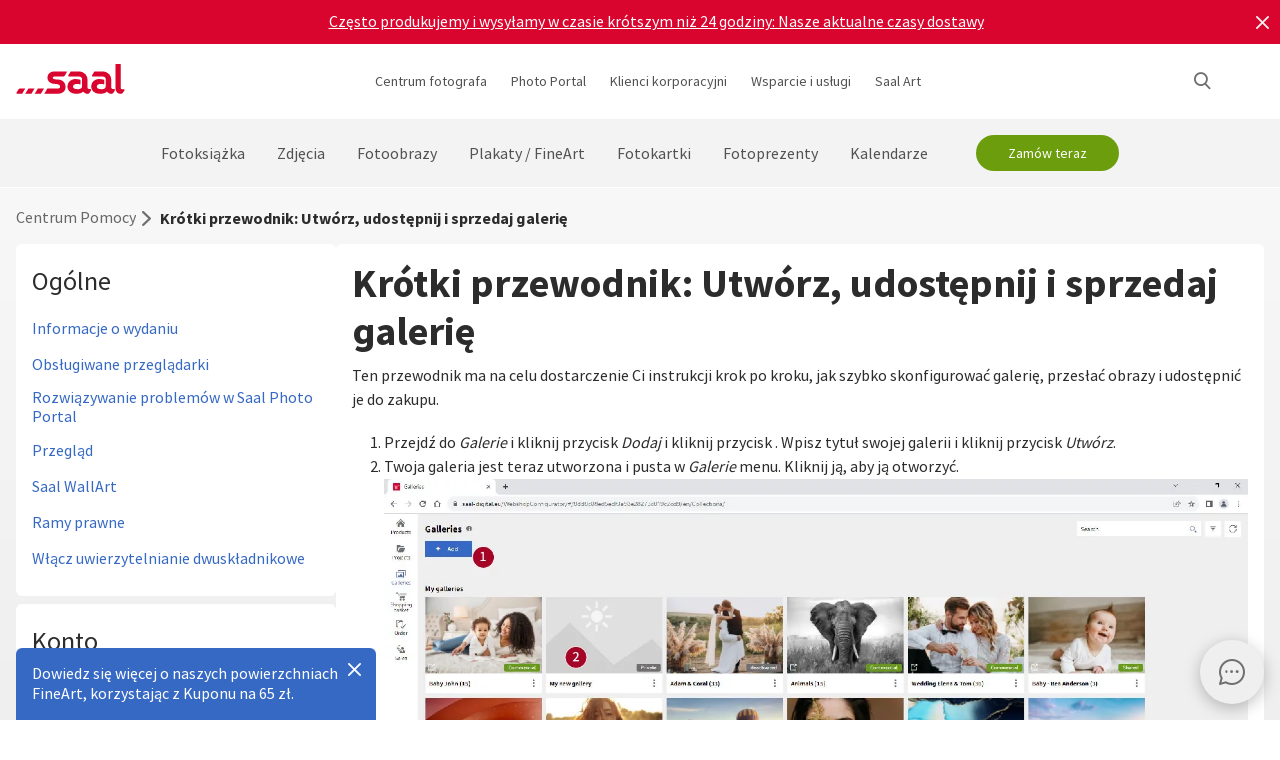

--- FILE ---
content_type: text/html
request_url: https://www.saal-digital.pl/centrum-pomocy/krotki-przewodnik-utworz-udostepnij-i-sprzedaj-galerie/
body_size: 21914
content:
<!DOCTYPE html>
<html lang="pl-PL" xmlns="http://www.w3.org/1999/xhtml"> 
<head><script type="text/javascript">var LANG_PAGE='pl_PL',LANG='pl_PL';var WebclientsConfig={serviceWebshopClientReseller:"cbc0e2fd7d90c8287f69145371b05fb4",serviceLanguage:"pl",resellerGuid:"018d5be4-d9c1-4ce1-8f99-fd3041627423",resellerIdentifier:"587de74e708d27e9336e169e709f6b1f",localserviceResellerIdentifier:"50a06b4d1de0688fc85c47cb1be5cb79"};var deprecatedBrowserMessage="Przeglądarka, której używasz, jest przestarzała. Aby móc w pełni korzystać z funkcji oferowanych przez tę stronę, polecamy zaktualizowanie przeglądarki.";</script>
<meta charset="utf-8">
<!-- 
	This website is powered by TYPO3 - inspiring people to share!
	TYPO3 is a free open source Content Management Framework initially created by Kasper Skaarhoj and licensed under GNU/GPL.
	TYPO3 is copyright of Kasper Skaarhoj. Extensions are copyright of their respective owners.
	Information and contribution at http://typo3.org/
-->
<base href="https://www.saal-digital.pl/">
<script type="text/javascript">
var hostName = location.hostname;
var ownOrigin = document.getElementsByTagName("base")[0].attributes.href.value;
var ownOriginHostname = ownOrigin.split("/")[2];
var protocol = location.toString().split("//").shift();
var ownProtocol = ownOrigin.split("//").shift();

if(navigator.userAgent.indexOf("AdobeAIR") == -1) {
    if(ownOriginHostname != hostName) {
        location.href = ownOrigin + location.href.split("/").splice(3).join("/");
    } else {
        if(protocol != ownProtocol) {
            location.href = ownOrigin + location.href.split("/").splice(3).join("/");
        }
    }
} else {
    if(protocol != ownProtocol && ownOriginHostname == hostName) {
        location.href = ownOrigin + location.href.split("/").splice(3).join("/");
    }
}
</script>
<link rel="shortcut icon" href="https://www.saal-digital.pl/fileadmin/sg-saal/favicon.ico" type="image/x-icon; charset=binary">
<link rel="icon" href="https://www.saal-digital.pl/fileadmin/sg-saal/favicon.ico" type="image/x-icon; charset=binary">

<meta name="description" content="Dowiedz się, jak łatwo tworzyć, dostosowywać i udostępniać swoją galerię. Skonfiguruj ustawienia sprzedaży i zacznij z łatwością sprzedawać swoje zdjęcia klientom na całym świecie.">
<meta name="google-site-verification" content="MB8dQ7djY7hZgfvNSn12Ioix1zaBmLcaxAQoOFo8iEo">
<meta name="author" content="Saal Digital Fotoservice GmbH">
<meta name="robots" content="index, follow">





<script>
function getConsentByServiceName(ServiceName) {
  const data = localStorage.getItem("ucData");
  if (!data) return false;
  const services = JSON.parse(data).consent?.services;
  const found = services && Object.values(services).find(v => v.name === ServiceName);
  return found ? found.consent : false;
}
</script><title>Przewodnik po galerii krok po kroku: Od tworzenia do sprzedaży</title><!-- Google Tag Manager -->
<script>
window.addEventListener("load", function() {
if(getConsentByServiceName("Google Tag Manager")==true){
(function(w,d,s,l,i){w[l]=w[l]||[];w[l].push({'gtm.start':
new Date().getTime(),event:'gtm.js'});var f=d.getElementsByTagName(s)[0],
j=d.createElement(s),dl=l!='dataLayer'?'&l='+l:'';j.defer=true;j.src=
'https://www.googletagmanager.com/gtm.js?id='+i+dl;f.parentNode.insertBefore(j,f);
})(window,document,'script','dataLayer','GTM-PMCW9T');
}
});
</script>
<!-- End Google Tag Manager --><script>
window.addEventListener("load", function() {
if(getConsentByServiceName("Facebook Pixel")==true){
!function(f,b,e,v,n,t,s){if(f.fbq)return;n=f.fbq=function(){n.callMethod?n.callMethod.apply(n,arguments):n.queue.push(arguments)};if(!f._fbq)f._fbq=n;n.push=n;n.loaded=!0;n.version='2.0';n.queue=[];t=b.createElement(e);t.async=!0;t.src=v;s=b.getElementsByTagName(e)[0];s.parentNode.insertBefore(t,s)}(window, document,'script','https://connect.facebook.net/en_US/fbevents.js');fbq('init', '327396313485076');fbq('track', 'PageView');
}
});</script>
<noscript><img height="1" width="1" style="display:none" src="https://www.facebook.com/tr?id=327396313485076&ev=PageView&noscript=1"/></noscript><meta property="og:title" content="Przewodnik po galerii krok po kroku: Od tworzenia do sprzedaży" /><meta property="og:description" content="Dowiedz się, jak łatwo tworzyć, dostosowywać i udostępniać swoją galerię. Skonfiguruj ustawienia sprzedaży i zacznij z łatwością sprzedawać swoje zdjęcia klientom na całym świecie." /><meta property="og:image" content="https://b-services.saal-digital.net/galleryservice/api/GalleryImage/GetImageGlobal/ca5d4108-aaa0-4ea6-9636-937b5a5a69db.png" /><meta property="og:url" content="https://www.saal-digital.pl/centrum-pomocy/krotki-przewodnik-utworz-udostepnij-i-sprzedaj-galerie/" /><meta name="title" content="Przewodnik po galerii krok po kroku: Od tworzenia do sprzedaży" /><meta name="keywords" content="" /><script type="text/javascript">var TrackingConstants = { GA_DOWNLOAD_TRACK_CONTAINER_ID: "orderProduct",DOWNLOAD_PAGE_URL:"software-download/download/"}</script><meta name="viewport" content="width=device-width, initial-scale=1.0"><meta http-equiv="x-dns-prefetch-control" content="on">
<link rel="preconnect" href="https://photoservice.cloud/">
<link rel="preload" href="fileadmin/sg-saal/css/sourcesanspro-regular-webfont.woff2" as="font" type="font/woff2" crossorigin="anonymous">
<link rel="preload" href="fileadmin/sg-saal/css/sourcesanspro-light-webfont.woff2" as="font" type="font/woff2" crossorigin="anonymous">
<link rel="preload" href="fileadmin/sg-saal/css/sourcesanspro-bold-webfont.woff2" as="font" type="font/woff2" crossorigin="anonymous">
<link rel="preload" href="fileadmin/sg-saal/css/icomoon.woff2" as="font" type="font/woff2" crossorigin="anonymous">
<style type="text/css">@font-face{font-family:icomoon;src:url('fileadmin/sg-saal/css/icomoon.woff2?2') format('woff2'),url('fileadmin/sg-saal/css/icomoon.woff?2') format('woff');font-weight:400;font-style:normal;font-display:swap}.checkbox:before,.sgw-icon:before,.sgw-upload-stage:before{font-family:icomoon;speak:none;display:block;width:20px;height:20px;position:absolute;left:1px;top:1px;font-style:normal;font-weight:400;font-variant:normal;text-transform:none;line-height:20px;color:#6e6e6e;font-size:20px;-webkit-font-smoothing:antialiased;-moz-osx-font-smoothing:grayscale}</style>
<link rel="preload" type="text/css" href="https://photoservice.cloud/assets/SgwIcons/icons.css?tstamp=1231423124" as="style" onload="this.onload=null;this.rel='stylesheet'" media="screen">
<link rel="preload" type="text/css" href="https://shop.saal-digital.net/WebsitePackage/WebsitePackage.css?17" as="style" onload="this.onload=null;this.rel='stylesheet'" media="screen">
<link rel="preload" type="text/css" href="fileadmin/sg-saal/css/sg-main.min.css?67" as="style" onload="this.onload=null;this.rel='stylesheet'" media="screen">
<link rel="preload" type="text/css" href="fileadmin/sg-saal/css/content.min.css?47" as="style" onload="this.onload=null;this.rel='stylesheet'" media="screen">
<noscript>
<link rel="stylesheet" type="text/css" href="https://photoservice.cloud/assets/SgwIcons/icons.css?tstamp=123123124" media="screen">
<link rel="stylesheet" type="text/css" href="https://shop.saal-digital.net/WebsitePackage/WebsitePackage.css?17" media="screen">
<link rel="stylesheet" type="text/css" href="fileadmin/sg-saal/css/sg-main.min.css?29" as="style" media="screen">
<link rel="stylesheet" type="text/css" href="fileadmin/sg-saal/css/content.min.css?28" as="style" media="screen">
</noscript>
<link rel="canonical" href="https://www.saal-digital.pl/centrum-pomocy/krotki-przewodnik-utworz-udostepnij-i-sprzedaj-galerie/" />
<link rel="alternate" hreflang="de" href="https://www.saal-digital.de/hilfe-center/kurzanleitung-galerie-erstellen-teilen-verkaufen/" />
<link rel="alternate" hreflang="de-DE" href="https://www.saal-digital.de/hilfe-center/kurzanleitung-galerie-erstellen-teilen-verkaufen/" />
<link rel="alternate" hreflang="en-GB" href="https://www.saal-digital.co.uk/help-center/quick-guide-create-share-sell-a-gallery/" />
<link rel="alternate" hreflang="de-CH" href="https://www.saal-digital.ch/hilfe-center/kurzanleitung-galerie-erstellen-teilen-verkaufen/" />
<link rel="alternate" hreflang="de-AT" href="https://www.saal-digital.at/hilfe-center/kurzanleitung-galerie-erstellen-teilen-verkaufen/" />
<link rel="alternate" hreflang="fr-FR" href="https://www.saal-digital.fr/centre-daide/guide-rapide-creer-partager-vendre-une-galerie/" />
<link rel="alternate" hreflang="it-IT" href="https://www.saal-digital.it/centro-assistenza/guida-rapida-creare-condividere-e-vendere-una-galleria/" />
<link rel="alternate" hreflang="es-ES" href="https://www.saal-digital.es/centro-de-ayuda/guia-rapida-crear-compartir-y-vender-una-galeria/" />
<link rel="alternate" hreflang="pl-PL" href="https://www.saal-digital.pl/centrum-pomocy/krotki-przewodnik-utworz-udostepnij-i-sprzedaj-galerie/" />
<link rel="alternate" hreflang="cs-CZ" href="https://www.saal-digital.cz/centrum-napovedy/strucny-pruvodce-vytvorit-sdilet-a-prodavat-galerii/" />
<link rel="alternate" hreflang="nl-NL" href="https://www.saal-digital.nl/hulpcentrum/snelle-handleiding-een-galerij-maken-delen-verkopen/" />
<link rel="alternate" hreflang="en-US" href="https://www.saal-digital.com/help-center/quick-guide-create-share-sell-a-gallery/" />
<link rel="alternate" hreflang="da-DK" href="https://www.saal-digital.dk/hjaelp-center/hurtig-guide-opret-del-saelg-et-galleri/" />
<link rel="alternate" hreflang="pt-PT" href="https://www.saal-digital.pt/centro-de-ajuda/guia-rapido-criar-partilhar-e-vender-uma-galeria/" />
<link rel="alternate" hreflang="en" href="https://www.saal-digital.eu/help-center/quick-guide-create-share-sell-a-gallery/" />
<link rel="alternate" hreflang="sv-SE" href="https://www.saal-digital.se/hjaelpcenter/snabbguide-skapa-dela-och-saelj-ett-galleri/" />
<link rel="alternate" hreflang="bg-BG" href="https://www.saal-digital.bg/centr-za-pomoshch/brzo-rkovodstvo-szdavane-spodeljane-i-prodazhba-na-galerija/" />
<link rel="alternate" hreflang="hu-HU" href="https://www.saal-digital.hu/sugokoezpont/gyors-utmutato-galeria-letrehozasa-megosztasa-ertekesitese/" />
<link rel="alternate" hreflang="et-EE" href="https://www.saal-digital.ee/abikeskus/kiire-juhend-loo-jaga-mueue-galeriid/" />
<link rel="alternate" hreflang="fi-FI" href="https://www.saal-digital.fi/ohjekeskus/pikaopas-luo-jaa-ja-myy-galleriaa/" />
<link rel="alternate" hreflang="el-GR" href="https://www.saal-digital.gr/kentro-boitheias/grigoros-odigos-dimioyrgia-koini-chrisi-polisi-mias-gkaleri/" />
<link rel="alternate" hreflang="lv-LV" href="https://www.saal-digital.lv/palidzibas-centrs/iss-celvedis-izveidot-kopigot-pardot-galeriju/" />
<link rel="alternate" hreflang="lt-LT" href="https://www.saal-digital.lt/pagalbos-centras/trumpasis-vadovas-sukurkite-bendrinkite-parduokite-galerija/" />
<link rel="alternate" hreflang="ro-RO" href="https://www.saal-digital.ro/centrul-de-ajutor/ghid-rapid-creati-partajati-vindeti-o-galerie/" />
<link rel="alternate" hreflang="sk-SK" href="https://www.saal-digital.sk/centrum-pomoci/strucny-sprievodca-vytvorenie-zdielanie-predaj-galerie/" />
<link rel="alternate" hreflang="sl-SI" href="https://www.saal-digital.si/center-za-pomoc/kratek-vodnik-ustvarite-delite-in-prodajte-galerijo/" />
<link rel="alternate" hreflang="fr-CH" href="https://fr.saal-digital.ch/centre-daide/guide-rapide-creer-partager-vendre-une-galerie/" />
<link rel="alternate" hreflang="it-CH" href="https://it.saal-digital.ch/centro-assistenza/guida-rapida-creare-condividere-e-vendere-una-galleria/" />


<style type="text/css">@media only screen and (max-width:1200px) {#livechat-compact-container{display:none !important;}}</style>
</head>
<body>

<script type="text/javascript">var showBrowserAlert=function(){if(/Trident\/|MSIE/.test(window.navigator.userAgent)&&deprecatedBrowserMessage){var e=document.createElement("div");e.className="comp-notifier-bar browser-deprecated-message bg-red",e.style.cssText="z-index:900000;font-size:18px;";var t=document.createElement("div");t.className="notifier-elements";var r=document.createElement("div");r.className="notifier-element",r.textContent=deprecatedBrowserMessage,t.appendChild(r),e.appendChild(t),document.body.prepend(e)}};showBrowserAlert();</script><div class="comp-appdownload-notifier" role="alert" id="notifierAppDownload" style="display:none"><div><img src="fileadmin/sg-saal/images/app_icon.svg" width="30" height="30" alt="Saal Design App" loading="lazy" /><div class="label"><span class="main">Saal Design App</span><span class="sub">Projektuj szybko i wygodnie.</span></div><div class="comp-cta outline ios"><a href="https://itunes.apple.com/pl/app/saal-design-app/id1481631197?mt=8">Otwórz</a></div><div class="comp-cta outline android"><a href="https://play.google.com/store/apps/details?id=com.saaldigital.designerapp.de&hl=pl">Otwórz</a></div><div class="icon-button close"></div></div><script type="text/javascript">window.addEventListener("load", function(){const notifierAppDownload = document.getElementById('notifierAppDownload');AppDownloadNotifier(notifierAppDownload);});</script></div><div class="comp-notifier-bar" role="alert" id="notifierBar" style="background-color:#D9052F;display:none;padding-right:36px;"><div class="notifier-elements"><div class="notifier-element ready" ><a href="fotoksiazka/" >Znowu nam się udało. Nasze naświetlone Fotoksiążki po raz kolejny zostały zwycięzcą testu na CHIP 11/2025.</a></div><div class="notifier-element ready" ><a href="service/koszty-wysylki-czas-dostawy/" >Często produkujemy i wysyłamy w czasie krótszym niż 24 godziny: Nasze aktualne czasy dostawy</a></div><div class="notifier-element ready"><a href="fotoksiazka/professional-line/" >Dla wyjątkowych chwil: Odkryj naszą Profesjonalną fotoksiążkę liniową.</a></div></div><div class="icon-button inverted close"></div></div><script type="text/javascript">
 class Notifier {
            constructor(container, interval = 5000) {
                this.container = container;
                this.elements = Array.from(this.container.querySelectorAll('.notifier-element'));
                this.currentIndex = 0;
                this.intervalDuration = interval;
                this.notifierStatus = window.sessionStorage.getItem('notifier-closed-chip');
                this.init();
            }

            init() {
                if (this.notifierStatus === '1') {
                    this.container.remove();
                } else {
                   this.container.style.removeProperty("display");
                    this.container.querySelector('.icon-button').onclick = () => this.close();
                    if (this.elements.length > 0) {
                        this.animateElements();
                    }
                }
            }

            animateElements() {
                const currentElement = this.elements[this.currentIndex];
                const nextIndex = (this.currentIndex + 1) % this.elements.length;
                const nextElement = this.elements[nextIndex];

             //# currentElement.removeAttribute('style');
                // Current element moves up and becomes invisble
              if(currentElement != null){
                currentElement.classList.remove('active');
                currentElement.classList.add('inactive');
                }

                // Prepare next element to move to center
                nextElement.classList.remove('ready');
                nextElement.classList.add('active');

                // Update index for next iteration
                this.currentIndex = nextIndex;

                // Reset the exiting element to be ready again
                setTimeout(() => {
              if(currentElement != null){
                    currentElement.classList.remove('inactive');
                    currentElement.classList.add('ready');
                 }
                },  500);

                // Schedule the next animation
                setTimeout(() => this.animateElements(), this.intervalDuration);
            }

            close() {
                this.container.remove();
                window.sessionStorage.setItem('notifier-closed-chip', '1');
            }
        }
window.addEventListener("load", function() {
        // Initialize the notifier
        const notifierBar = document.getElementById('notifierBar');
        new Notifier(notifierBar);
});
</script>
<div id="TopNav"><div class="comp-website-navigation" role="header"><div class="sticky"><div class="header-navigation"><div class="logo"><a href="/"><img src="fileadmin/sg-saal/css/logo_saal.svg" alt="Saal Digital" width="103" height="30" loading="lazy" /></a></div><div class="sub-navigation"><div class="group-label g3" data-smalldropdown="1"><div><a href="centrum-fotografa/" >Centrum fotografa</a><div class="small-dropdown" data-smalldropdown="1"><div><div class="group-label g3"><a href="centrum-fotografa/" >Przegląd</a></div><div class="group-label g3"><a href="service/konto-profesjonalne/" >Profesjonalna zniżka</a></div><div class="group-label g3"><a href="service/produkty-pokazowe/" >Próbki produktów</a></div><div class="group-label g3"><a href="service/zestaw-przykladowy/" >Zestaw przykładowy</a></div><div class="group-label g3"><a href="saal-photo-portal/" >Saal Photo Portal</a></div><div class="group-label g3"><a href="https://www.saal-wall.art/" target="_blank">Saal WallArt</a></div><div class="group-label g3"><a href="photo-awards/" >Photo Awards</a></div><div class="group-label g3"><a href="centrum-fotografa/fotoobraz-przewodnik-po-materialach/" >Fotoobraz Przewodnik po materiałach</a></div><div class="group-label g3"><a href="centrum-fotografa/fotoobraz-konsultacja-rozmiaru/" >Fotoobraz Konsultacja rozmiaru</a></div><div class="group-label g3"><a href="centrum-fotografa/porady-dotyczace-edycji-fotoobrazow/" >Porady dotyczące edycji Fotoobrazów</a></div></div></div></div></div><div class="group-label g3"><div><a href="saal-photo-portal/" >Photo Portal</a></div></div><div class="group-label g3"><a href="klienci-korporacyjni/" >Klienci korporacyjni</a></div><div class="group-label g3" data-smalldropdown="2"><div style="cursor:default"><a href="support/" >Wsparcie i usługi</a><div class="small-dropdown" data-smalldropdown="2"><div><div class="group-label g3"><a href="support/" >Przegląd</a></div><div class="group-label g3"><a href="ordercockpit/" >Manager zamawiania</a></div><div class="group-label g3"><a href="service/koszty-wysylki-czas-dostawy/" >Czas dostawy / koszty wysyłki</a></div><div class="group-label g3"><a href="centrum-pomocy/" >Centrum Pomocy</a></div><div class="group-label g3"><a href="support/kontakt-z-dzialem-obslugi-klienta/" >Kontakt z Działem Obsługi Klienta</a></div><div class="group-label g3"><a href="reklamacja/" >Reklamacja</a></div><div class="group-label g3"><a href="service/ceny/" >Ceny</a></div><div class="group-label g3"><a href="support/duze-zamowienia/" >Duże zamówienia</a></div><div class="group-label g3"><a href="saal-prio/" >Saal Prio</a></div><div class="group-label g3"><a href="service/zestaw-przykladowy/" >Zestaw przykładowy</a></div></div></div></div></div><div class="group-label g3" data-smalldropdown="5"><div><a href="saal-art/" >Saal Art</a><div class="small-dropdown" data-smalldropdown="5"><div><div class="group-label g3"><a href="saal-art/" >Przegląd</a></div><div class="group-label g3"><a href="saal-art/hans-silvester/" >Hans Silvester</a></div><div class="group-label g3"><a href="saal-art/martin-krolop/" >Martin Krolop</a></div><div class="group-label g3"><a href="saal-art/rene-staud/" >René Staud</a></div><div class="group-label g3"><a href="saal-art/florian-bachmeier/" >Florian Bachmeier</a></div><div class="group-label g3"><a href="saal-art/christian-ziegler/" >Christian Ziegler</a></div></div></div></div></div></div><div class="icon-sub-navigation"><div class="icon-button s36 sgw-icon wi_search" id="search" ><span class="search"></span></div><div class="searchmenu" id="searchboxTable"></div> 
<script type="text/javascript">
window.addEventListener("load", function() {
var searchBoxC = document.getElementById("searchboxTable");var searchBoxreseller = "018d5be4-d9c1-4ce1-8f99-fd3041627423";var searchBoxlanguage = "pl";var searchBoxPageUri = 'szukaj/';
var searchBoxbody = {"ResellerId": searchBoxreseller,"Language": searchBoxlanguage,"mode": 0,"searchPageUrl": searchBoxPageUri};
var searchButton = document.getElementById('search');
if (searchButton) {searchButton.addEventListener('click', function() {WebsitePackage.WebsiteSearch(searchBoxC, searchBoxbody); closeDialogs(); searchBoxC.classList.add('active'); bodyDisableScroll(); var searchOverlay = document.createElement('div'); searchOverlay.classList.add('comp-dialog-overlay'); searchOverlay.style.cssText = 'display:block;opacity:0.5;z-index:1'; searchOverlay.id = 'searchOverlay';searchBoxC.insertAdjacentElement('afterend', searchOverlay);
 searchOverlay.addEventListener('click', function() { closeDialogs();  bodyEnableScroll(); }); }); }});
</script><div id="LoginUseraccount"></div></div><div class="mobile-main-navigation"><div class="icon-button s44"></div><div class="floating-button-order-now"><a href="https://www.saal-digital.pl/WebshopConfigurator/#/cbc0e2fd7d90c8287f69145371b05fb4/pl/Categories/00000000-0000-0000-0000-000000000000/" target="_blank" class="open-downloadpopup-if-available">Zamów teraz</a></div><div class="mobile-main-navigation-list"><div><div class="group-label g2 s44"><strong>Produkty</strong></div><div class="article-card small clickable"><div data-nav="672"><a href="fotoksiazka/"  ><div class="comp-image "><picture><source srcset="https://photoservice.cloud/languagesportal/images/97af4e0a-f785-4bc8-b0f7-157fb9c60ac4_centered_reduced_smallest.webp" type="image/webp"><img src="https://photoservice.cloud/languagesportal/images/97af4e0a-f785-4bc8-b0f7-157fb9c60ac4_centered_reduced_smallest.jpg" loading="lazy" alt="Fotoksiążka" width="168" height="118"></picture></div><div class="article-title">Fotoksiążka</div></a></div></div><div class="article-card small clickable"><div data-nav="671"><a href="zdjecia/"  ><div class="comp-image "><picture><source srcset="https://photoservice.cloud/languagesportal/images/459f6c34-d0db-4ea9-b65a-d7c06e8852b8_centered_reduced_smallest.webp" type="image/webp"><img src="https://photoservice.cloud/languagesportal/images/459f6c34-d0db-4ea9-b65a-d7c06e8852b8_centered_reduced_smallest.jpg" loading="lazy" alt="Zdjęcia" width="168" height="118"></picture></div><div class="article-title">Zdjęcia</div></a></div></div><div class="article-card small clickable"><div data-nav="668"><a href="fotoobrazy/"  ><div class="comp-image "><picture><source srcset="https://photoservice.cloud/languagesportal/images/a8403411-121f-4bef-9313-c611d796b30e_centered_reduced_smallest.webp" type="image/webp"><img src="https://photoservice.cloud/languagesportal/images/a8403411-121f-4bef-9313-c611d796b30e_centered_reduced_smallest.jpg" loading="lazy" alt="Fotoobrazy" width="168" height="118"></picture></div><div class="article-title">Fotoobrazy</div></a></div></div><div class="article-card small clickable"><div data-nav="670"><a href="plakaty-fineart/"  ><div class="comp-image "><picture><source srcset="https://photoservice.cloud/languagesportal/images/314a08bb-85e7-460e-8029-afbb98fd2291_centered_reduced_smallest.webp" type="image/webp"><img src="https://photoservice.cloud/languagesportal/images/314a08bb-85e7-460e-8029-afbb98fd2291_centered_reduced_smallest.jpg" loading="lazy" alt="Plakaty / FineArt" width="168" height="118"></picture></div><div class="article-title">Plakaty / FineArt</div></a></div></div><div class="article-card small clickable"><div data-nav="1629"><a href="fotokartki/"  ><div class="comp-image "><picture><source srcset="https://photoservice.cloud/languagesportal/images/674d2b8d-0fd7-4184-9c9b-c9daa53fd09f_centered_reduced_smallest.webp" type="image/webp"><img src="https://photoservice.cloud/languagesportal/images/674d2b8d-0fd7-4184-9c9b-c9daa53fd09f_centered_reduced_smallest.jpg" loading="lazy" alt="Fotokartki" width="168" height="118"></picture></div><div class="article-title">Fotokartki</div></a></div></div><div class="article-card small clickable"><div data-nav="669"><a href="fotokalendarz/"  ><div class="comp-image "><picture><source srcset="https://photoservice.cloud/languagesportal/images/f75bb97e-add4-4662-b1ad-b03d7708deef_centered_reduced_smallest.webp" type="image/webp"><img src="https://photoservice.cloud/languagesportal/images/f75bb97e-add4-4662-b1ad-b03d7708deef_centered_reduced_smallest.jpg" loading="lazy" alt="Kalendarz miesięczny" width="168" height="118"></picture></div><div class="article-title">Kalendarz miesięczny</div></a></div></div><div class="article-card small clickable"><div data-nav="667"><a href="fotoprezenty/"  ><div class="comp-image "><picture><source srcset="https://photoservice.cloud/languagesportal/images/29428150-ea05-435e-8556-e32576fc9665_centered_reduced_smallest.webp" type="image/webp"><img src="https://photoservice.cloud/languagesportal/images/29428150-ea05-435e-8556-e32576fc9665_centered_reduced_smallest.png" loading="lazy" alt="Fotoprezenty" width="168" height="118"></picture></div><div class="article-title">Fotoprezenty</div></a></div></div><div class="article-card small"><div data-nav="715"><a href="service/kupon/"  ><div class="comp-image "><picture><source srcset="https://photoservice.cloud/languagesportal/images/461720ab-62fa-47e1-9106-15af9772baca_centered_reduced_smallest.webp" type="image/webp"><img src="https://photoservice.cloud/languagesportal/images/461720ab-62fa-47e1-9106-15af9772baca_centered_reduced_smallest.jpg" loading="lazy" alt="Kupon upominkowy" width="168" height="118"></picture></div><div class="article-title">Kupon upominkowy</div></a></div></div></div><div><div class="group-label g2 s44"><strong>Centrum fotografa</strong></div><div class="list-element"><div><a href="centrum-fotografa/" >Przegląd</a></div></div><div class="divider"></div><div class="list-element"><div><a href="service/konto-profesjonalne/" >Profesjonalna zniżka</a></div></div><div class="divider"></div><div class="list-element"><div><a href="service/produkty-pokazowe/" >Próbki produktów</a></div></div><div class="divider"></div><div class="list-element"><div><a href="service/zestaw-przykladowy/" >Zestaw przykładowy</a></div></div><div class="divider"></div><div class="list-element"><div><a href="saal-photo-portal/" >Saal Photo Portal</a></div></div><div class="divider"></div><div class="list-element"><div><a href="https://www.saal-wall.art/" target="_blank">Saal WallArt</a></div></div><div class="divider"></div><div class="list-element"><div><a href="photo-awards/" >Photo Awards</a></div></div><div class="divider"></div><div class="list-element"><div><a href="centrum-fotografa/fotoobraz-przewodnik-po-materialach/" >Fotoobraz Przewodnik po materiałach</a></div></div><div class="divider"></div><div class="list-element"><div><a href="centrum-fotografa/fotoobraz-konsultacja-rozmiaru/" >Fotoobraz Konsultacja rozmiaru</a></div></div><div class="divider"></div><div class="list-element"><div><a href="centrum-fotografa/porady-dotyczace-edycji-fotoobrazow/" >Porady dotyczące edycji Fotoobrazów</a></div></div><div class="divider"></div></div><div><div class="group-label g2 s44"><strong>Klienci korporacyjni</strong></div><div class="list-element"><div><a href="klienci-korporacyjni/" >Przegląd</a></div></div><div class="divider"></div></div><div><div class="group-label g2 s44"><strong>Saal Art</strong></div><div class="list-element"><div><a href="saal-art/" >Przegląd</a></div></div><div class="divider"></div><div class="list-element"><div><a href="saal-art/hans-silvester/" >Hans Silvester</a></div></div><div class="divider"></div><div class="list-element"><div><a href="saal-art/martin-krolop/" >Martin Krolop</a></div></div><div class="divider"></div><div class="list-element"><div><a href="saal-art/rene-staud/" >René Staud</a></div></div><div class="divider"></div><div class="list-element"><div><a href="saal-art/florian-bachmeier/" >Florian Bachmeier</a></div></div><div class="divider"></div><div class="list-element"><div><a href="saal-art/christian-ziegler/" >Christian Ziegler</a></div></div><div class="divider"></div></div><div><div class="group-label g2 s44"><strong>Wsparcie i usługi</strong></div><div class="list-element"><div><a href="support/" >Przegląd</a></div></div><div class="divider"></div><div class="list-element"><div><a href="ordercockpit/" >Manager zamawiania</a></div></div><div class="divider"></div><div class="list-element"><div><a href="service/koszty-wysylki-czas-dostawy/" >Czas dostawy / koszty wysyłki</a></div></div><div class="divider"></div><div class="list-element"><div><a href="centrum-pomocy/" >Centrum Pomocy</a></div></div><div class="divider"></div><div class="list-element"><div><a href="support/kontakt-z-dzialem-obslugi-klienta/" >Kontakt z Działem Obsługi Klienta</a></div></div><div class="divider"></div><div class="list-element"><div><a href="reklamacja/" >Reklamacja</a></div></div><div class="divider"></div><div class="list-element"><div><a href="service/ceny/" >Ceny</a></div></div><div class="divider"></div><div class="list-element"><div><a href="support/duze-zamowienia/" >Duże zamówienia</a></div></div><div class="divider"></div><div class="list-element"><div><a href="saal-prio/" >Saal Prio</a></div></div><div class="divider"></div><div class="list-element"><div><a href="service/zestaw-przykladowy/" >Zestaw przykładowy</a></div></div><div class="divider"></div></div><div><div class="group-label g2 s44"><strong>O Saal Digital</strong></div><div class="list-element"><div><a href="o-saal-digital/impressum/" onfocus="blurLink(this);"  >Impressum</a></div></div><div class="divider"></div><div class="list-element"><div><a href="o-saal-digital/ogolne-warunki-handlowe/" onfocus="blurLink(this);"  >Ogólne warunki handlowe</a></div></div><div class="divider"></div><div class="list-element"><div><a href="o-saal-digital/polityka-prywatnosci/" onfocus="blurLink(this);"  >Polityka prywatności</a></div></div><div class="divider"></div><div class="list-element"><div><a href="o-saal-digital/zrownowazony-rozwoj/" onfocus="blurLink(this);"  >Zrównoważony rozwój</a></div></div><div class="divider"></div><div class="list-element"><div><a href="prasa/" onfocus="blurLink(this);"  >Prasa</a></div></div><div class="divider"></div></div></div></div></div><script>window.compNavigation={};</script><div class="main-navigation" role="navigation" aria-label="Main Navigation"><div class="nav-buttons"><script>window.backButton="Cofnij";</script><div class="group-label g2" data-nav="672"><a href="fotoksiazka/" title="Fotoksiążka"  data-pid="672">Fotoksiążka</a></div><script>window.compNavigation["672"]='{"highlight":{"uri":"fotoksiazka/","image":"https://photoservice.cloud/languagesportal/images/c202745f-1abf-4398-a5a4-898dc6c5aef2_centered_reduced_small.jpg","bg":"darkblue","imageWebP2x":"https://photoservice.cloud/languagesportal/images/c202745f-1abf-4398-a5a4-898dc6c5aef2_centered_reduced.webp","imageWebP":"https://photoservice.cloud/languagesportal/images/c202745f-1abf-4398-a5a4-898dc6c5aef2_centered_mobile_full.webp","alt":"","label":"Wszystkie fotoksiążki i promocje"},"articles":[{"image":"https://photoservice.cloud/languagesportal/images/97af4e0a-f785-4bc8-b0f7-157fb9c60ac4_centered_reduced_smallest.jpg","bg":"","imageWebPNr":"https://photoservice.cloud/languagesportal/images/97af4e0a-f785-4bc8-b0f7-157fb9c60ac4_centered_reduced_smallest.webp","imageWebP":"https://photoservice.cloud/languagesportal/images/97af4e0a-f785-4bc8-b0f7-157fb9c60ac4_centered_reduced_small.webp","alt":"Fotoksiążka","label":"Fotoksiążka","uri":"fotoksiazka/"},{"image":"https://photoservice.cloud/languagesportal/images/a5d488e8-114d-485a-9809-8a7d2b397e4c_centered_reduced_smallest.jpg","bg":"","imageWebPNr":"https://photoservice.cloud/languagesportal/images/a5d488e8-114d-485a-9809-8a7d2b397e4c_centered_reduced_smallest.webp","imageWebP":"https://photoservice.cloud/languagesportal/images/a5d488e8-114d-485a-9809-8a7d2b397e4c_centered_reduced_small.webp","alt":"Professional Line","label":"Professional Line","uri":"fotoksiazka/professional-line/"},{"image":"https://photoservice.cloud/languagesportal/images/a4646927-fe40-4f26-aff8-b70fa4092869_centered_reduced_smallest.jpg","bg":"","imageWebPNr":"https://photoservice.cloud/languagesportal/images/a4646927-fe40-4f26-aff8-b70fa4092869_centered_reduced_smallest.webp","imageWebP":"https://photoservice.cloud/languagesportal/images/a4646927-fe40-4f26-aff8-b70fa4092869_centered_reduced_small.webp","alt":"Album portfolio","label":"Album portfolio","uri":"fotoksiazka/album-portfolio/"},{"image":"https://photoservice.cloud/languagesportal/images/bfb88307-b9a4-4ed5-a682-c6a55c0320d2_centered_reduced_smallest.jpg","bg":"","imageWebPNr":"https://photoservice.cloud/languagesportal/images/bfb88307-b9a4-4ed5-a682-c6a55c0320d2_centered_reduced_smallest.webp","imageWebP":"https://photoservice.cloud/languagesportal/images/bfb88307-b9a4-4ed5-a682-c6a55c0320d2_centered_reduced_small.webp","alt":"Fotoksiążka w miękkiej oprawie","label":"Fotoksiążka w miękkiej oprawie","uri":"fotoksiazka/fotoksiazka-w-miekkiej-oprawie/"},{"image":"https://photoservice.cloud/languagesportal/images/092f9122-3c2b-4d2b-beb1-ca9d704996d1_centered_reduced_smallest.jpg","bg":"","imageWebPNr":"https://photoservice.cloud/languagesportal/images/092f9122-3c2b-4d2b-beb1-ca9d704996d1_centered_reduced_smallest.webp","imageWebP":"https://photoservice.cloud/languagesportal/images/092f9122-3c2b-4d2b-beb1-ca9d704996d1_centered_reduced_small.webp","alt":"Fotoksiążka dla dzieci i niemowląt","label":"Fotoksiążka dla dzieci i niemowląt","uri":"fotoksiazka/fotoksiazka-dla-dzieci-i-niemowlat/"},{"image":"https://photoservice.cloud/languagesportal/images/5c273fcf-c99e-4af1-8eb0-303bff038baa_centered_reduced_smallest.jpg","bg":"","imageWebPNr":"https://photoservice.cloud/languagesportal/images/5c273fcf-c99e-4af1-8eb0-303bff038baa_centered_reduced_smallest.webp","imageWebP":"https://photoservice.cloud/languagesportal/images/5c273fcf-c99e-4af1-8eb0-303bff038baa_centered_reduced_small.webp","alt":"Saal Box","label":"Saal Box","uri":"fotoksiazka/saal-box/"},{"image":"https://photoservice.cloud/languagesportal/images/2487ee83-1737-4434-98b3-40d238769136_centered_reduced_smallest.jpg","bg":"","imageWebPNr":"https://photoservice.cloud/languagesportal/images/2487ee83-1737-4434-98b3-40d238769136_centered_reduced_smallest.webp","imageWebP":"https://photoservice.cloud/languagesportal/images/2487ee83-1737-4434-98b3-40d238769136_centered_reduced_small.webp","alt":"Fotozeszyt","label":"Fotozeszyt","uri":"fotoksiazka/fotozeszyt/"},{"image":"https://photoservice.cloud/languagesportal/images/de9a8a8a-00cd-495f-9d5c-d52c5642be61_centered_reduced_smallest.jpg","bg":"","imageWebPNr":"https://photoservice.cloud/languagesportal/images/de9a8a8a-00cd-495f-9d5c-d52c5642be61_centered_reduced_smallest.webp","imageWebP":"https://photoservice.cloud/languagesportal/images/de9a8a8a-00cd-495f-9d5c-d52c5642be61_centered_reduced_small.webp","alt":"Pudełko prezentowe premium","label":"Pudełko prezentowe premium","uri":"fotoksiazka/pudelko-premium/"},{"image":"https://photoservice.cloud/languagesportal/images/804d8007-d7d5-4958-af4e-cb05aa583f25_centered_reduced_smallest.jpg","bg":"","imageWebPNr":"https://photoservice.cloud/languagesportal/images/804d8007-d7d5-4958-af4e-cb05aa583f25_centered_reduced_smallest.webp","imageWebP":"https://photoservice.cloud/languagesportal/images/804d8007-d7d5-4958-af4e-cb05aa583f25_centered_reduced_small.webp","alt":"Mini Leporello w twardej oprawie","label":"Mini Leporello w twardej oprawie","uri":"fotokartki/mini-leporello-w-twardej-oprawie/"}],"more":[{"label":"Fotoksiążka kupon rabatowy na 65 zł","uri":"fotoksiazka/kuponrabatowyfotoksiazkanadobrypoczatek/"},{"label":"Fotoksiążki płaskie","uri":"fotoksiazka/fotoksiazki-plaskie/"},{"label":"Ceny fotoksiążek","uri":"fotoksiazka/ceny/"},{"label":"Ceny dla resellerów","uri":"service/konto-profesjonalne/"},{"label":"Produkty pokazowe","uri":"service/produkty-pokazowe/"},{"label":"Profi info","uri":"fotoksiazka/profi-info/"},{"image":"https://photoservice.cloud/languagesportal/images/931d87b6-3cc6-4a76-9910-cadb4ae03bcb_centered_reduced_smallest.jpg","bg":"","imageWebPNr":"https://photoservice.cloud/languagesportal/images/931d87b6-3cc6-4a76-9910-cadb4ae03bcb_centered_reduced_smallest.webp","imageWebP":"https://photoservice.cloud/languagesportal/images/931d87b6-3cc6-4a76-9910-cadb4ae03bcb_centered_reduced_small.webp","alt":"Fotoksiążka ślubna","label":"Fotoksiążka ślubna","uri":"fotoksiazka/fotoksiazka-slubna/"},{"image":"https://photoservice.cloud/languagesportal/images/8e197332-43c1-4bb8-bf2e-1b89a0dd4a36_centered_reduced_smallest.png","bg":"pink","imageWebPNr":"https://photoservice.cloud/languagesportal/images/8e197332-43c1-4bb8-bf2e-1b89a0dd4a36_centered_reduced_smallest.webp","imageWebP":"https://photoservice.cloud/languagesportal/images/8e197332-43c1-4bb8-bf2e-1b89a0dd4a36_centered_reduced_small.webp","alt":"Fotoksiążka dla niemowląt","label":"Fotoksiążka dla niemowląt","uri":"fotoksiazka/fotoksiazka-dla-niemowlat/"},{"image":"https://photoservice.cloud/languagesportal/images/2335ae5b-fcaf-461d-856b-63f391efed3c_centered_reduced_smallest.jpg","bg":"","imageWebPNr":"https://photoservice.cloud/languagesportal/images/2335ae5b-fcaf-461d-856b-63f391efed3c_centered_reduced_smallest.webp","imageWebP":"https://photoservice.cloud/languagesportal/images/2335ae5b-fcaf-461d-856b-63f391efed3c_centered_reduced_small.webp","alt":"Zaprojektuj Fotoksiążkę","label":"Zaprojektuj Fotoksiążkę","uri":"fotoksiazka/zaprojektuj-fotoksiazke/"}]}';</script><div class="group-label g2" data-nav="671"><a href="zdjecia/" title="Zdjęcia"  data-pid="671">Zdjęcia</a></div><script>window.compNavigation["671"]='{"highlight":{"uri":"zdjecia/","image":"https://photoservice.cloud/languagesportal/images/94134ab1-a765-4c3a-996f-4a7308609397_centered_reduced_small.jpg","bg":"","imageWebP2x":"https://photoservice.cloud/languagesportal/images/94134ab1-a765-4c3a-996f-4a7308609397_centered_reduced.webp","imageWebP":"https://photoservice.cloud/languagesportal/images/94134ab1-a765-4c3a-996f-4a7308609397_centered_mobile_full.webp","alt":"","label":"Wszystkie zdjęcia i promocje"},"articles":[{"image":"https://photoservice.cloud/languagesportal/images/459f6c34-d0db-4ea9-b65a-d7c06e8852b8_centered_reduced_smallest.jpg","bg":"","imageWebPNr":"https://photoservice.cloud/languagesportal/images/459f6c34-d0db-4ea9-b65a-d7c06e8852b8_centered_reduced_smallest.webp","imageWebP":"https://photoservice.cloud/languagesportal/images/459f6c34-d0db-4ea9-b65a-d7c06e8852b8_centered_reduced_small.webp","alt":"Odbitki","label":"Odbitki","uri":"zdjecia/odbitki/"},{"image":"https://photoservice.cloud/languagesportal/images/68998d1f-dccc-49b9-b77d-75ec2d4e4159_centered_reduced_smallest.jpg","bg":"","imageWebPNr":"https://photoservice.cloud/languagesportal/images/68998d1f-dccc-49b9-b77d-75ec2d4e4159_centered_reduced_smallest.webp","imageWebP":"https://photoservice.cloud/languagesportal/images/68998d1f-dccc-49b9-b77d-75ec2d4e4159_centered_reduced_small.webp","alt":"Odbitki XT","label":"Odbitki XT","uri":"zdjecia/odbitki-xt/"},{"image":"https://photoservice.cloud/languagesportal/images/23b1aa40-1007-4b96-a90d-220b7efc5683_centered_reduced_smallest.jpg","bg":"","imageWebPNr":"https://photoservice.cloud/languagesportal/images/23b1aa40-1007-4b96-a90d-220b7efc5683_centered_reduced_smallest.webp","imageWebP":"https://photoservice.cloud/languagesportal/images/23b1aa40-1007-4b96-a90d-220b7efc5683_centered_reduced_small.webp","alt":"Fotonaklejki","label":"Fotonaklejki","uri":"zdjecia/fotonaklejki/"},{"image":"https://photoservice.cloud/languagesportal/images/7c873d2a-22b6-4cf4-98b5-c930d8c73250_centered_reduced_smallest.jpg","bg":"","imageWebPNr":"https://photoservice.cloud/languagesportal/images/7c873d2a-22b6-4cf4-98b5-c930d8c73250_centered_reduced_smallest.webp","imageWebP":"https://photoservice.cloud/languagesportal/images/7c873d2a-22b6-4cf4-98b5-c930d8c73250_centered_reduced_small.webp","alt":"Akrylowy stojaczek","label":"Akrylowy stojaczek","uri":"zdjecia/akrylowy-stojaczek/"},{"image":"https://photoservice.cloud/languagesportal/images/eb7c77c2-6e18-4567-9d38-8ce145342c41_centered_reduced_smallest.jpg","bg":"","imageWebPNr":"https://photoservice.cloud/languagesportal/images/eb7c77c2-6e18-4567-9d38-8ce145342c41_centered_reduced_smallest.webp","imageWebP":"https://photoservice.cloud/languagesportal/images/eb7c77c2-6e18-4567-9d38-8ce145342c41_centered_reduced_small.webp","alt":"Zdjęcia na biurko","label":"Zdjęcia na biurko","uri":"zdjecia/zdjecia-na-biurko/"},{"image":"https://photoservice.cloud/languagesportal/images/9d20d732-415d-43bf-9c36-bb08ac53e3d5_centered_reduced_smallest.jpg","bg":"","imageWebPNr":"https://photoservice.cloud/languagesportal/images/9d20d732-415d-43bf-9c36-bb08ac53e3d5_centered_reduced_smallest.webp","imageWebP":"https://photoservice.cloud/languagesportal/images/9d20d732-415d-43bf-9c36-bb08ac53e3d5_centered_reduced_small.webp","alt":"Fotoblok","label":"Fotoblok","uri":"fotoprezenty/fotoblok/"},{"image":"https://photoservice.cloud/languagesportal/images/d6e4c94f-8934-499a-bff7-f5cba8969064_centered_reduced_smallest.png","bg":"","imageWebPNr":"https://photoservice.cloud/languagesportal/images/d6e4c94f-8934-499a-bff7-f5cba8969064_centered_reduced_smallest.webp","imageWebP":"https://photoservice.cloud/languagesportal/images/d6e4c94f-8934-499a-bff7-f5cba8969064_centered_reduced_small.webp","alt":"Shake Frame","label":"Shake Frame","uri":"fotoprezenty/shake-frame/"},{"image":"https://photoservice.cloud/languagesportal/images/0dfc88a8-81b7-46b1-9f84-a0a9aff721ab_centered_reduced_smallest.jpg","bg":"","imageWebPNr":"https://photoservice.cloud/languagesportal/images/0dfc88a8-81b7-46b1-9f84-a0a9aff721ab_centered_reduced_smallest.webp","imageWebP":"https://photoservice.cloud/languagesportal/images/0dfc88a8-81b7-46b1-9f84-a0a9aff721ab_centered_reduced_small.webp","alt":"Podstawka prezentowa ze zdjęciem","label":"Podstawka prezentowa ze zdjęciem","uri":"fotoprezenty/podstawka-prezentowa-ze-zdjeciem/"},{"image":"https://photoservice.cloud/languagesportal/images/d348466a-d609-414f-bf9d-9e49048f337d_centered_reduced_smallest.jpg","bg":"","imageWebPNr":"https://photoservice.cloud/languagesportal/images/d348466a-d609-414f-bf9d-9e49048f337d_centered_reduced_smallest.webp","imageWebP":"https://photoservice.cloud/languagesportal/images/d348466a-d609-414f-bf9d-9e49048f337d_centered_reduced_small.webp","alt":"Minileporello","label":"Minileporello","uri":"zdjecia/minileporello/"},{"image":"https://photoservice.cloud/languagesportal/images/6635f8aa-0de3-44c7-8ec1-b8e195200122_centered_reduced_smallest.jpg","bg":"","imageWebPNr":"https://photoservice.cloud/languagesportal/images/6635f8aa-0de3-44c7-8ec1-b8e195200122_centered_reduced_smallest.webp","imageWebP":"https://photoservice.cloud/languagesportal/images/6635f8aa-0de3-44c7-8ec1-b8e195200122_centered_reduced_small.webp","alt":"Pakiety zdjęć","label":"Pakiety zdjęć","uri":"zdjecia/pakiety-zdjec/"},{"image":"https://photoservice.cloud/languagesportal/images/2b2d60a6-caa7-481a-8feb-8361a05447b4_centered_reduced_smallest.jpg","bg":"","imageWebPNr":"https://photoservice.cloud/languagesportal/images/2b2d60a6-caa7-481a-8feb-8361a05447b4_centered_reduced_smallest.webp","imageWebP":"https://photoservice.cloud/languagesportal/images/2b2d60a6-caa7-481a-8feb-8361a05447b4_centered_reduced_small.webp","alt":"Retroprints","label":"Retroprints","uri":"zdjecia/retroprints/"},{"image":"https://photoservice.cloud/languagesportal/images/3d861c86-c04e-4b69-b205-a63a89fe9737_centered_reduced_smallest.jpg","bg":"","imageWebPNr":"https://photoservice.cloud/languagesportal/images/3d861c86-c04e-4b69-b205-a63a89fe9737_centered_reduced_smallest.webp","imageWebP":"https://photoservice.cloud/languagesportal/images/3d861c86-c04e-4b69-b205-a63a89fe9737_centered_reduced_small.webp","alt":"Pocztówka","label":"Pocztówka","uri":"zdjecia/pocztowka/"},{"image":"https://photoservice.cloud/languagesportal/images/1c00c43b-6281-451f-b42e-3fe2eca9f0aa_centered_reduced_smallest.jpg","bg":"","imageWebPNr":"https://photoservice.cloud/languagesportal/images/1c00c43b-6281-451f-b42e-3fe2eca9f0aa_centered_reduced_smallest.webp","imageWebP":"https://photoservice.cloud/languagesportal/images/1c00c43b-6281-451f-b42e-3fe2eca9f0aa_centered_reduced_small.webp","alt":"Folder fotograficzny","label":"Folder fotograficzny","uri":"zdjecia/folder-fotograficzny/"},{"image":"https://photoservice.cloud/languagesportal/images/e5c4a353-becc-403b-9ffb-d1575022d750_centered_reduced_smallest.jpg","bg":"","imageWebPNr":"https://photoservice.cloud/languagesportal/images/e5c4a353-becc-403b-9ffb-d1575022d750_centered_reduced_smallest.webp","imageWebP":"https://photoservice.cloud/languagesportal/images/e5c4a353-becc-403b-9ffb-d1575022d750_centered_reduced_small.webp","alt":"Fotozestaw","label":"Fotozestaw","uri":"zdjecia/fotozestaw/"},{"image":"https://photoservice.cloud/languagesportal/images/1ae8ad5a-f1a6-4927-aea1-3429b067d461_centered_reduced_smallest.jpg","bg":"","imageWebPNr":"https://photoservice.cloud/languagesportal/images/1ae8ad5a-f1a6-4927-aea1-3429b067d461_centered_reduced_smallest.webp","imageWebP":"https://photoservice.cloud/languagesportal/images/1ae8ad5a-f1a6-4927-aea1-3429b067d461_centered_reduced_small.webp","alt":"Photo Duo","label":"Photo Duo","uri":"zdjecia/photo-duo/"}],"more":[{"label":"Ceny zdjęć","uri":"zdjecia/ceny/"},{"label":"Ceny dla resellerów","uri":"service/konto-profesjonalne/"},{"label":"Produkty pokazowe","uri":"service/produkty-pokazowe/"},{"label":"Profi info dot. odbitek","uri":"zdjecia/profiinfo/"},{"label":"Fotografia szkolna i przedszkolna","uri":"zdjecia/fotografia-szkolna-i-przedszkolna/"}]}';</script><div class="group-label g2" data-nav="668"><a href="fotoobrazy/" title="Fotoobrazy"  data-pid="668">Fotoobrazy</a></div><script>window.compNavigation["668"]='{"highlight":{"uri":"fotoobrazy/","image":"https://photoservice.cloud/languagesportal/images/a8403411-121f-4bef-9313-c611d796b30e_centered_reduced_small.jpg","bg":"","imageWebP2x":"https://photoservice.cloud/languagesportal/images/a8403411-121f-4bef-9313-c611d796b30e_centered_reduced.webp","imageWebP":"https://photoservice.cloud/languagesportal/images/a8403411-121f-4bef-9313-c611d796b30e_centered_mobile_full.webp","alt":"","label":"Wszystkie Fotoobrazy i promocje"},"articles":[{"image":"https://photoservice.cloud/languagesportal/images/f34b4056-4dd8-4b66-9ee8-865efff5622f_centered_reduced_smallest.jpg","bg":"","imageWebPNr":"https://photoservice.cloud/languagesportal/images/f34b4056-4dd8-4b66-9ee8-865efff5622f_centered_reduced_smallest.webp","imageWebP":"https://photoservice.cloud/languagesportal/images/f34b4056-4dd8-4b66-9ee8-865efff5622f_centered_reduced_small.webp","alt":"Alu print","label":"Alu print","uri":"fotoobrazy/alu-print/"},{"image":"https://photoservice.cloud/languagesportal/images/18d07ba2-7a27-45af-a76a-1ce6e940cdd7_centered_reduced_smallest.jpg","bg":"","imageWebPNr":"https://photoservice.cloud/languagesportal/images/18d07ba2-7a27-45af-a76a-1ce6e940cdd7_centered_reduced_smallest.webp","imageWebP":"https://photoservice.cloud/languagesportal/images/18d07ba2-7a27-45af-a76a-1ce6e940cdd7_centered_reduced_small.webp","alt":"Pleksi","label":"Pleksi","uri":"fotoobrazy/pleksi/"},{"image":"https://photoservice.cloud/languagesportal/images/1b7c5229-409b-4c21-9f32-c70e51784b5c_centered_reduced_smallest.jpg","bg":"","imageWebPNr":"https://photoservice.cloud/languagesportal/images/1b7c5229-409b-4c21-9f32-c70e51784b5c_centered_reduced_smallest.webp","imageWebP":"https://photoservice.cloud/languagesportal/images/1b7c5229-409b-4c21-9f32-c70e51784b5c_centered_reduced_small.webp","alt":"Alu print metallic","label":"Alu print metallic","uri":"fotoobrazy/alu-print-metallic/"},{"image":"https://photoservice.cloud/languagesportal/images/c6fd1fd0-ab0f-4675-93df-de4ec8945ecc_centered_reduced_smallest.jpg","bg":"","imageWebPNr":"https://photoservice.cloud/languagesportal/images/c6fd1fd0-ab0f-4675-93df-de4ec8945ecc_centered_reduced_smallest.webp","imageWebP":"https://photoservice.cloud/languagesportal/images/c6fd1fd0-ab0f-4675-93df-de4ec8945ecc_centered_reduced_small.webp","alt":"Płyta PVC","label":"Płyta PVC","uri":"fotoobrazy/plyta-pvc/"},{"image":"https://photoservice.cloud/languagesportal/images/7e258750-4e0f-4e23-9b42-c30104aac829_centered_reduced_smallest.jpg","bg":"","imageWebPNr":"https://photoservice.cloud/languagesportal/images/7e258750-4e0f-4e23-9b42-c30104aac829_centered_reduced_smallest.webp","imageWebP":"https://photoservice.cloud/languagesportal/images/7e258750-4e0f-4e23-9b42-c30104aac829_centered_reduced_small.webp","alt":"GalleryPrint","label":"GalleryPrint","uri":"fotoobrazy/galleryprint/"},{"image":"https://photoservice.cloud/languagesportal/images/33e1df4a-ce1e-4f9e-a9a2-680460dad0d5_centered_reduced_smallest.jpg","bg":"","imageWebPNr":"https://photoservice.cloud/languagesportal/images/33e1df4a-ce1e-4f9e-a9a2-680460dad0d5_centered_reduced_smallest.webp","imageWebP":"https://photoservice.cloud/languagesportal/images/33e1df4a-ce1e-4f9e-a9a2-680460dad0d5_centered_reduced_small.webp","alt":"Floating Frame","label":"Floating Frame","uri":"fotoobrazy/floating-frame/"},{"image":"https://photoservice.cloud/languagesportal/images/38d1a54b-28b7-40ca-b259-b0c91353736e_centered_reduced_smallest.jpg","bg":"","imageWebPNr":"https://photoservice.cloud/languagesportal/images/38d1a54b-28b7-40ca-b259-b0c91353736e_centered_reduced_smallest.webp","imageWebP":"https://photoservice.cloud/languagesportal/images/38d1a54b-28b7-40ca-b259-b0c91353736e_centered_reduced_small.webp","alt":"Fotoobraz na płótnie","label":"Fotoobraz na płótnie","uri":"fotoobrazy/fotoobraz-na-plotnie/"},{"image":"https://photoservice.cloud/languagesportal/images/8e3eb5d6-bb25-45b3-bcd7-98d596affe01_centered_reduced_smallest.jpg","bg":"","imageWebPNr":"https://photoservice.cloud/languagesportal/images/8e3eb5d6-bb25-45b3-bcd7-98d596affe01_centered_reduced_smallest.webp","imageWebP":"https://photoservice.cloud/languagesportal/images/8e3eb5d6-bb25-45b3-bcd7-98d596affe01_centered_reduced_small.webp","alt":"Zdjęcie w zmiennej ramce","label":"Zdjęcie w zmiennej ramce","uri":"fotoobrazy/zdjecie-w-zmiennej-ramce/"},{"image":"https://photoservice.cloud/languagesportal/images/a23a27fe-c99c-4b1a-bdb0-21f734080d61_centered_reduced_smallest.jpg","bg":"","imageWebPNr":"https://photoservice.cloud/languagesportal/images/a23a27fe-c99c-4b1a-bdb0-21f734080d61_centered_reduced_smallest.webp","imageWebP":"https://photoservice.cloud/languagesportal/images/a23a27fe-c99c-4b1a-bdb0-21f734080d61_centered_reduced_small.webp","alt":"Dźwiękoszczelny","label":"Dźwiękoszczelny","uri":"fotoobrazy/dzwiekoszczelny/"},{"image":"https://photoservice.cloud/languagesportal/images/d93e3a91-04d1-4086-b0c0-7b996f0f942b_centered_reduced_smallest.jpg","bg":"","imageWebPNr":"https://photoservice.cloud/languagesportal/images/d93e3a91-04d1-4086-b0c0-7b996f0f942b_centered_reduced_smallest.webp","imageWebP":"https://photoservice.cloud/languagesportal/images/d93e3a91-04d1-4086-b0c0-7b996f0f942b_centered_reduced_small.webp","alt":"Squares","label":"Squares","uri":"fotoobrazy/squares/"},{"image":"https://photoservice.cloud/languagesportal/images/1aebf29a-dee7-41a7-9486-188dbd11eecf_centered_reduced_smallest.jpg","bg":"","imageWebPNr":"https://photoservice.cloud/languagesportal/images/1aebf29a-dee7-41a7-9486-188dbd11eecf_centered_reduced_smallest.webp","imageWebP":"https://photoservice.cloud/languagesportal/images/1aebf29a-dee7-41a7-9486-188dbd11eecf_centered_reduced_small.webp","alt":"Plakaty/FineArt z drewnianym wieszakiem","label":"Plakaty/FineArt z drewnianym wieszakiem","uri":"fotoobrazy/plakatyfineart-z-drewnianym-wieszakiem/"},{"image":"https://photoservice.cloud/languagesportal/images/6c037481-bc3f-44f9-95dc-1bd93aae15d3_centered_reduced_smallest.jpg","bg":"","imageWebPNr":"https://photoservice.cloud/languagesportal/images/6c037481-bc3f-44f9-95dc-1bd93aae15d3_centered_reduced_smallest.webp","imageWebP":"https://photoservice.cloud/languagesportal/images/6c037481-bc3f-44f9-95dc-1bd93aae15d3_centered_reduced_small.webp","alt":"Fotoobraz multipart","label":"Fotoobraz multipart","uri":"fotoobrazy/fotoobraz-multipart/"},{"image":"https://photoservice.cloud/languagesportal/images/df252be1-3640-43c1-a4c2-1956d5333c35_centered_reduced_smallest.jpg","bg":"","imageWebPNr":"https://photoservice.cloud/languagesportal/images/df252be1-3640-43c1-a4c2-1956d5333c35_centered_reduced_smallest.webp","imageWebP":"https://photoservice.cloud/languagesportal/images/df252be1-3640-43c1-a4c2-1956d5333c35_centered_reduced_small.webp","alt":"Ramka na Plakaty/FineArt","label":"Ramka na Plakaty/FineArt","uri":"fotoobrazy/ramka-na-plakatyfineart/"}],"more":[{"label":"Kupon - fotoobraz na dobry początek","uri":"fotoobrazy/kupon-fotoobraz-na-dobry-poczatek/"},{"label":"Ceny fotoobrazów","uri":"fotoobrazy/ceny/"},{"label":"Ceny dla resellerów","uri":"service/konto-profesjonalne/"},{"label":"Produkty pokazowe","uri":"service/produkty-pokazowe/"},{"label":"Profi info","uri":"fotoobrazy/profiinfo/"}]}';</script><div class="group-label g2" data-nav="670"><a href="plakaty-fineart/" title="Plakaty / FineArt"  data-pid="670">Plakaty / FineArt</a></div><script>window.compNavigation["670"]='{"highlight":{"uri":"plakaty-fineart/","image":"https://photoservice.cloud/languagesportal/images/314a08bb-85e7-460e-8029-afbb98fd2291_centered_reduced_small.jpg","bg":"","imageWebP2x":"https://photoservice.cloud/languagesportal/images/314a08bb-85e7-460e-8029-afbb98fd2291_centered_reduced.webp","imageWebP":"https://photoservice.cloud/languagesportal/images/314a08bb-85e7-460e-8029-afbb98fd2291_centered_mobile_full.webp","alt":"","label":"Wszystkie plakaty i promocje"},"articles":[{"image":"https://photoservice.cloud/languagesportal/images/016d9361-b338-4f3e-aaba-56480cd09e46_centered_reduced_smallest.jpg","bg":"","imageWebPNr":"https://photoservice.cloud/languagesportal/images/016d9361-b338-4f3e-aaba-56480cd09e46_centered_reduced_smallest.webp","imageWebP":"https://photoservice.cloud/languagesportal/images/016d9361-b338-4f3e-aaba-56480cd09e46_centered_reduced_small.webp","alt":"FUJIFILM błyszczący","label":"FUJIFILM błyszczący","uri":"plakaty-fineart/fujifilm-blyszczacy/"},{"image":"https://photoservice.cloud/languagesportal/images/087c5d2b-d702-4937-93cb-2fe7f3fdee68_centered_reduced_smallest.jpg","bg":"","imageWebPNr":"https://photoservice.cloud/languagesportal/images/087c5d2b-d702-4937-93cb-2fe7f3fdee68_centered_reduced_smallest.webp","imageWebP":"https://photoservice.cloud/languagesportal/images/087c5d2b-d702-4937-93cb-2fe7f3fdee68_centered_reduced_small.webp","alt":"FUJIFILM matowy","label":"FUJIFILM matowy","uri":"plakaty-fineart/fujifilm-matowy/"},{"image":"https://photoservice.cloud/languagesportal/images/08f9a8ca-2c61-4cc2-adee-4686443b7fa6_centered_reduced_smallest.jpg","bg":"","imageWebPNr":"https://photoservice.cloud/languagesportal/images/08f9a8ca-2c61-4cc2-adee-4686443b7fa6_centered_reduced_smallest.webp","imageWebP":"https://photoservice.cloud/languagesportal/images/08f9a8ca-2c61-4cc2-adee-4686443b7fa6_centered_reduced_small.webp","alt":"FUJIFILM jedwabisty","label":"FUJIFILM jedwabisty","uri":"plakaty-fineart/fujifilm-jedwabisty/"},{"image":"https://photoservice.cloud/languagesportal/images/022f6452-3630-43b6-a7cd-b8ab7d2de847_centered_reduced_smallest.jpg","bg":"","imageWebPNr":"https://photoservice.cloud/languagesportal/images/022f6452-3630-43b6-a7cd-b8ab7d2de847_centered_reduced_smallest.webp","imageWebP":"https://photoservice.cloud/languagesportal/images/022f6452-3630-43b6-a7cd-b8ab7d2de847_centered_reduced_small.webp","alt":"Hahnemühle Fine Art Baryta","label":"Hahnemühle Fine Art Baryta","uri":"plakaty-fineart/hahnemuehle-fine-art-baryta/"},{"image":"https://photoservice.cloud/languagesportal/images/f97c6c29-45ee-4a69-9b9e-934fc0eca3e5_centered_reduced_smallest.jpg","bg":"","imageWebPNr":"https://photoservice.cloud/languagesportal/images/f97c6c29-45ee-4a69-9b9e-934fc0eca3e5_centered_reduced_smallest.webp","imageWebP":"https://photoservice.cloud/languagesportal/images/f97c6c29-45ee-4a69-9b9e-934fc0eca3e5_centered_reduced_small.webp","alt":"Hahnemühle Photo Rag®","label":"Hahnemühle Photo Rag®","uri":"plakaty-fineart/hahnemuehle-photo-ragr/"},{"image":"https://photoservice.cloud/languagesportal/images/c2dd342e-ef2a-49fa-9d9b-36dff9d09133_centered_reduced_smallest.jpg","bg":"","imageWebPNr":"https://photoservice.cloud/languagesportal/images/c2dd342e-ef2a-49fa-9d9b-36dff9d09133_centered_reduced_smallest.webp","imageWebP":"https://photoservice.cloud/languagesportal/images/c2dd342e-ef2a-49fa-9d9b-36dff9d09133_centered_reduced_small.webp","alt":"Hahnemühle Bamboo Natural Line","label":"Hahnemühle Bamboo Natural Line","uri":"plakaty-fineart/hahnemuehle-bamboo-natural-line/"},{"image":"https://photoservice.cloud/languagesportal/images/f134fe3a-709c-4bab-a142-e535c6936b4a_centered_reduced_smallest.jpg","bg":"","imageWebPNr":"https://photoservice.cloud/languagesportal/images/f134fe3a-709c-4bab-a142-e535c6936b4a_centered_reduced_smallest.webp","imageWebP":"https://photoservice.cloud/languagesportal/images/f134fe3a-709c-4bab-a142-e535c6936b4a_centered_reduced_small.webp","alt":"Hahnemühle Hemp Natural Line","label":"Hahnemühle Hemp Natural Line","uri":"plakaty-fineart/hahnemuehle-hemp-natural-line/"},{"image":"https://photoservice.cloud/languagesportal/images/2809cd9b-4f43-4ea6-b434-a46d08d79d78_centered_reduced_smallest.jpg","bg":"","imageWebPNr":"https://photoservice.cloud/languagesportal/images/2809cd9b-4f43-4ea6-b434-a46d08d79d78_centered_reduced_smallest.webp","imageWebP":"https://photoservice.cloud/languagesportal/images/2809cd9b-4f43-4ea6-b434-a46d08d79d78_centered_reduced_small.webp","alt":"Hahnemühle Museum Etching","label":"Hahnemühle Museum Etching","uri":"plakaty-fineart/hahnemuehle-museum-etching/"},{"image":"https://photoservice.cloud/languagesportal/images/1aebf29a-dee7-41a7-9486-188dbd11eecf_centered_reduced_smallest.jpg","bg":"","imageWebPNr":"https://photoservice.cloud/languagesportal/images/1aebf29a-dee7-41a7-9486-188dbd11eecf_centered_reduced_smallest.webp","imageWebP":"https://photoservice.cloud/languagesportal/images/1aebf29a-dee7-41a7-9486-188dbd11eecf_centered_reduced_small.webp","alt":"Plakaty/FineArt z drewnianym wieszakiem","label":"Plakaty/FineArt z drewnianym wieszakiem","uri":"fotoobrazy/plakatyfineart-z-drewnianym-wieszakiem/"},{"image":"https://photoservice.cloud/languagesportal/images/df252be1-3640-43c1-a4c2-1956d5333c35_centered_reduced_smallest.jpg","bg":"","imageWebPNr":"https://photoservice.cloud/languagesportal/images/df252be1-3640-43c1-a4c2-1956d5333c35_centered_reduced_smallest.webp","imageWebP":"https://photoservice.cloud/languagesportal/images/df252be1-3640-43c1-a4c2-1956d5333c35_centered_reduced_small.webp","alt":"Ramka na Plakaty/FineArt","label":"Ramka na Plakaty/FineArt","uri":"fotoobrazy/ramka-na-plakatyfineart/"}],"more":[{"label":"Ceny plakatów","uri":"plakaty-fineart/ceny/"},{"label":"Ceny dla resellerów","uri":"service/konto-profesjonalne/"},{"label":"Produkty pokazowe","uri":"service/produkty-pokazowe/"},{"label":"Profi info dot. plakatów","uri":"plakaty-fineart/profiinfo/"}]}';</script><div class="group-label g2" data-nav="1629"><a href="fotokartki/" title="Fotokartki"  data-pid="1629">Fotokartki</a></div><script>window.compNavigation["1629"]='{"highlight":{"uri":"fotokartki/","image":"https://photoservice.cloud/languagesportal/images/674d2b8d-0fd7-4184-9c9b-c9daa53fd09f_centered_reduced_small.jpg","bg":"purple","imageWebP2x":"https://photoservice.cloud/languagesportal/images/674d2b8d-0fd7-4184-9c9b-c9daa53fd09f_centered_reduced.webp","imageWebP":"https://photoservice.cloud/languagesportal/images/674d2b8d-0fd7-4184-9c9b-c9daa53fd09f_centered_mobile_full.webp","alt":"","label":"Wszystkie kartki i promocje"},"articles":[{"image":"https://photoservice.cloud/languagesportal/images/0cad71de-5cf1-41b7-8dc7-22608b9454c9_centered_reduced_smallest.jpg","bg":"","imageWebPNr":"https://photoservice.cloud/languagesportal/images/0cad71de-5cf1-41b7-8dc7-22608b9454c9_centered_reduced_smallest.webp","imageWebP":"https://photoservice.cloud/languagesportal/images/0cad71de-5cf1-41b7-8dc7-22608b9454c9_centered_reduced_small.webp","alt":"Kartki z okazji narodzin","label":"Kartki z okazji narodzin","uri":"fotokartki/kartki-z-okazji-narodzin/"},{"image":"https://photoservice.cloud/languagesportal/images/929e04cd-5cce-47ab-bb67-f8d2516c01ac_centered_reduced_smallest.jpg","bg":"","imageWebPNr":"https://photoservice.cloud/languagesportal/images/929e04cd-5cce-47ab-bb67-f8d2516c01ac_centered_reduced_smallest.webp","imageWebP":"https://photoservice.cloud/languagesportal/images/929e04cd-5cce-47ab-bb67-f8d2516c01ac_centered_reduced_small.webp","alt":"Karty chrztu","label":"Karty chrztu","uri":"fotokartki/karty-chrztu/"},{"image":"https://photoservice.cloud/languagesportal/images/31c8c820-2bce-4c13-9430-d09d14b81081_centered_reduced_smallest.jpg","bg":"","imageWebPNr":"https://photoservice.cloud/languagesportal/images/31c8c820-2bce-4c13-9430-d09d14b81081_centered_reduced_smallest.webp","imageWebP":"https://photoservice.cloud/languagesportal/images/31c8c820-2bce-4c13-9430-d09d14b81081_centered_reduced_small.webp","alt":"Kartki ślubne","label":"Kartki ślubne","uri":"fotokartki/kartki-slubne/"},{"image":"https://photoservice.cloud/languagesportal/images/9f6d5266-ed78-4c2f-856f-14e3d52b5882_centered_reduced_smallest.jpg","bg":"","imageWebPNr":"https://photoservice.cloud/languagesportal/images/9f6d5266-ed78-4c2f-856f-14e3d52b5882_centered_reduced_smallest.webp","imageWebP":"https://photoservice.cloud/languagesportal/images/9f6d5266-ed78-4c2f-856f-14e3d52b5882_centered_reduced_small.webp","alt":"Karty urodzinowe","label":"Karty urodzinowe","uri":"fotokartki/karty-urodzinowe/"},{"image":"https://photoservice.cloud/languagesportal/images/497cad84-8fd0-4379-bcc9-c1e90dbf0dd1_centered_reduced_smallest.jpg","bg":"","imageWebPNr":"https://photoservice.cloud/languagesportal/images/497cad84-8fd0-4379-bcc9-c1e90dbf0dd1_centered_reduced_smallest.webp","imageWebP":"https://photoservice.cloud/languagesportal/images/497cad84-8fd0-4379-bcc9-c1e90dbf0dd1_centered_reduced_small.webp","alt":"Kartki na komunię","label":"Kartki na komunię","uri":"fotokartki/kartki-na-komunie/"},{"image":"https://photoservice.cloud/languagesportal/images/911b82dc-2845-4306-9cdd-f1328cedd3b2_centered_reduced_smallest.jpg","bg":"","imageWebPNr":"https://photoservice.cloud/languagesportal/images/911b82dc-2845-4306-9cdd-f1328cedd3b2_centered_reduced_smallest.webp","imageWebP":"https://photoservice.cloud/languagesportal/images/911b82dc-2845-4306-9cdd-f1328cedd3b2_centered_reduced_small.webp","alt":"Kartki świąteczne","label":"Kartki świąteczne","uri":"fotokartki/kartki-swiateczne/"},{"image":"https://photoservice.cloud/languagesportal/images/d348466a-d609-414f-bf9d-9e49048f337d_centered_reduced_smallest.jpg","bg":"yellow","imageWebPNr":"https://photoservice.cloud/languagesportal/images/d348466a-d609-414f-bf9d-9e49048f337d_centered_reduced_smallest.webp","imageWebP":"https://photoservice.cloud/languagesportal/images/d348466a-d609-414f-bf9d-9e49048f337d_centered_reduced_small.webp","alt":"Minileporello","label":"Minileporello","uri":"zdjecia/minileporello/"},{"image":"https://photoservice.cloud/languagesportal/images/804d8007-d7d5-4958-af4e-cb05aa583f25_centered_reduced_smallest.jpg","bg":"","imageWebPNr":"https://photoservice.cloud/languagesportal/images/804d8007-d7d5-4958-af4e-cb05aa583f25_centered_reduced_smallest.webp","imageWebP":"https://photoservice.cloud/languagesportal/images/804d8007-d7d5-4958-af4e-cb05aa583f25_centered_reduced_small.webp","alt":"Mini Leporello w twardej oprawie","label":"Mini Leporello w twardej oprawie","uri":"fotokartki/mini-leporello-w-twardej-oprawie/"},{"image":"https://photoservice.cloud/languagesportal/images/286b7c02-85f9-4011-abc5-7ec5b08251fa_centered_reduced_smallest.jpg","bg":"","imageWebPNr":"https://photoservice.cloud/languagesportal/images/286b7c02-85f9-4011-abc5-7ec5b08251fa_centered_reduced_smallest.webp","imageWebP":"https://photoservice.cloud/languagesportal/images/286b7c02-85f9-4011-abc5-7ec5b08251fa_centered_reduced_small.webp","alt":"Karta z własnym wzorem","label":"Karta z własnym wzorem","uri":"fotokartki/karta-z-wlasnym-wzorem/"},{"image":"https://photoservice.cloud/languagesportal/images/3d861c86-c04e-4b69-b205-a63a89fe9737_centered_reduced_smallest.jpg","bg":"","imageWebPNr":"https://photoservice.cloud/languagesportal/images/3d861c86-c04e-4b69-b205-a63a89fe9737_centered_reduced_smallest.webp","imageWebP":"https://photoservice.cloud/languagesportal/images/3d861c86-c04e-4b69-b205-a63a89fe9737_centered_reduced_small.webp","alt":"Pocztówka","label":"Pocztówka","uri":"zdjecia/pocztowka/"}],"more":[{"label":"Ceny kartek","uri":"fotokartki/ceny/"},{"label":"Ceny dla resellerów","uri":"service/konto-profesjonalne/"},{"label":"Produkty pokazowe","uri":"service/produkty-pokazowe/"},{"label":"Profi info dot. kartek","uri":"fotokartki/profiinfo/"}]}';</script><div class="group-label g2" data-nav="667"><a href="fotoprezenty/" title="Fotoprezenty"  data-pid="667">Fotoprezenty</a></div><script>window.compNavigation["667"]='{"highlight":{"uri":"fotoprezenty/","image":"https://photoservice.cloud/languagesportal/images/15c3ed7e-ca3d-49ea-90d8-dc16ad5ddb2f_centered_reduced_small.jpg","bg":"","imageWebP2x":"https://photoservice.cloud/languagesportal/images/15c3ed7e-ca3d-49ea-90d8-dc16ad5ddb2f_centered_reduced.webp","imageWebP":"https://photoservice.cloud/languagesportal/images/15c3ed7e-ca3d-49ea-90d8-dc16ad5ddb2f_centered_mobile_full.webp","alt":"","label":"Wszystkie fotoprezenty i promocje"},"articles":[{"image":"https://photoservice.cloud/languagesportal/images/3222f7d7-04f9-472c-9f94-6ffaa01e8138_centered_reduced_smallest.jpg","bg":"","imageWebPNr":"https://photoservice.cloud/languagesportal/images/3222f7d7-04f9-472c-9f94-6ffaa01e8138_centered_reduced_smallest.webp","imageWebP":"https://photoservice.cloud/languagesportal/images/3222f7d7-04f9-472c-9f94-6ffaa01e8138_centered_reduced_small.webp","alt":"Kubek","label":"Kubek","uri":"fotoprezenty/kubek/"},{"image":"https://photoservice.cloud/languagesportal/images/490ad873-6e0c-44d4-8663-c67ac5e75ee8_centered_reduced_smallest.jpg","bg":"","imageWebPNr":"https://photoservice.cloud/languagesportal/images/490ad873-6e0c-44d4-8663-c67ac5e75ee8_centered_reduced_smallest.webp","imageWebP":"https://photoservice.cloud/languagesportal/images/490ad873-6e0c-44d4-8663-c67ac5e75ee8_centered_reduced_small.webp","alt":"Brelok do kluczy","label":"Brelok do kluczy","uri":"fotoprezenty/brelok-do-kluczy/"},{"image":"https://photoservice.cloud/languagesportal/images/03d7ba56-c20b-4ca5-afe9-cdf5d6870c6e_centered_reduced_smallest.jpg","bg":"","imageWebPNr":"https://photoservice.cloud/languagesportal/images/03d7ba56-c20b-4ca5-afe9-cdf5d6870c6e_centered_reduced_smallest.webp","imageWebP":"https://photoservice.cloud/languagesportal/images/03d7ba56-c20b-4ca5-afe9-cdf5d6870c6e_centered_reduced_small.webp","alt":"Szklana deska do krojenia","label":"Szklana deska do krojenia","uri":"fotoprezenty/szklana-deska-do-krojenia/"},{"image":"https://photoservice.cloud/languagesportal/images/2629183d-9878-4576-9ee1-deac8f155a54_centered_reduced_smallest.jpg","bg":"","imageWebPNr":"https://photoservice.cloud/languagesportal/images/2629183d-9878-4576-9ee1-deac8f155a54_centered_reduced_smallest.webp","imageWebP":"https://photoservice.cloud/languagesportal/images/2629183d-9878-4576-9ee1-deac8f155a54_centered_reduced_small.webp","alt":"Fotoklocki","label":"Fotoklocki","uri":"fotoprezenty/fotoklocki/"},{"image":"https://photoservice.cloud/languagesportal/images/0b0d5e0c-6be2-4efb-806b-add43cce618d_centered_reduced_smallest.jpg","bg":"","imageWebPNr":"https://photoservice.cloud/languagesportal/images/0b0d5e0c-6be2-4efb-806b-add43cce618d_centered_reduced_smallest.webp","imageWebP":"https://photoservice.cloud/languagesportal/images/0b0d5e0c-6be2-4efb-806b-add43cce618d_centered_reduced_small.webp","alt":"Puzzle","label":"Puzzle","uri":"fotoprezenty/puzzle/"},{"image":"https://photoservice.cloud/languagesportal/images/2b1e0fb0-6364-4640-b6ef-75cf22dffa49_centered_reduced_smallest.jpg","bg":"","imageWebPNr":"https://photoservice.cloud/languagesportal/images/2b1e0fb0-6364-4640-b6ef-75cf22dffa49_centered_reduced_smallest.webp","imageWebP":"https://photoservice.cloud/languagesportal/images/2b1e0fb0-6364-4640-b6ef-75cf22dffa49_centered_reduced_small.webp","alt":"Torba na zakupy","label":"Torba na zakupy","uri":"fotoprezenty/torba-na-zakupy/"},{"image":"https://photoservice.cloud/languagesportal/images/ab77c61a-7289-4010-bf1d-ee3818f5fa9f_centered_reduced_smallest.jpg","bg":"","imageWebPNr":"https://photoservice.cloud/languagesportal/images/ab77c61a-7289-4010-bf1d-ee3818f5fa9f_centered_reduced_smallest.webp","imageWebP":"https://photoservice.cloud/languagesportal/images/ab77c61a-7289-4010-bf1d-ee3818f5fa9f_centered_reduced_small.webp","alt":"Metalowa puszka","label":"Metalowa puszka","uri":"fotoprezenty/metalowa-puszka/"},{"image":"https://photoservice.cloud/languagesportal/images/a26cf0d5-5169-4f14-8583-e39d974b0fa5_centered_reduced_smallest.jpg","bg":"","imageWebPNr":"https://photoservice.cloud/languagesportal/images/a26cf0d5-5169-4f14-8583-e39d974b0fa5_centered_reduced_smallest.webp","imageWebP":"https://photoservice.cloud/languagesportal/images/a26cf0d5-5169-4f14-8583-e39d974b0fa5_centered_reduced_small.webp","alt":"Podkładka pod myszkę","label":"Podkładka pod myszkę","uri":"fotoprezenty/podkladka-pod-myszke/"},{"image":"https://photoservice.cloud/languagesportal/images/61a72a3e-b0a4-408f-b6f5-6b5fafbdc1b6_centered_reduced_smallest.jpg","bg":"","imageWebPNr":"https://photoservice.cloud/languagesportal/images/61a72a3e-b0a4-408f-b6f5-6b5fafbdc1b6_centered_reduced_smallest.webp","imageWebP":"https://photoservice.cloud/languagesportal/images/61a72a3e-b0a4-408f-b6f5-6b5fafbdc1b6_centered_reduced_small.webp","alt":"Podstawka","label":"Podstawka","uri":"fotoprezenty/podstawka/"},{"image":"https://photoservice.cloud/languagesportal/images/7c873d2a-22b6-4cf4-98b5-c930d8c73250_centered_reduced_smallest.jpg","bg":"","imageWebPNr":"https://photoservice.cloud/languagesportal/images/7c873d2a-22b6-4cf4-98b5-c930d8c73250_centered_reduced_smallest.webp","imageWebP":"https://photoservice.cloud/languagesportal/images/7c873d2a-22b6-4cf4-98b5-c930d8c73250_centered_reduced_small.webp","alt":"Akrylowy stojaczek","label":"Akrylowy stojaczek","uri":"zdjecia/akrylowy-stojaczek/"},{"image":"https://photoservice.cloud/languagesportal/images/eb7c77c2-6e18-4567-9d38-8ce145342c41_centered_reduced_smallest.jpg","bg":"","imageWebPNr":"https://photoservice.cloud/languagesportal/images/eb7c77c2-6e18-4567-9d38-8ce145342c41_centered_reduced_smallest.webp","imageWebP":"https://photoservice.cloud/languagesportal/images/eb7c77c2-6e18-4567-9d38-8ce145342c41_centered_reduced_small.webp","alt":"Zdjęcie na biurko","label":"Zdjęcie na biurko","uri":"zdjecia/zdjecia-na-biurko/"},{"image":"https://photoservice.cloud/languagesportal/images/9d20d732-415d-43bf-9c36-bb08ac53e3d5_centered_reduced_smallest.jpg","bg":"","imageWebPNr":"https://photoservice.cloud/languagesportal/images/9d20d732-415d-43bf-9c36-bb08ac53e3d5_centered_reduced_smallest.webp","imageWebP":"https://photoservice.cloud/languagesportal/images/9d20d732-415d-43bf-9c36-bb08ac53e3d5_centered_reduced_small.webp","alt":"Fotoblok","label":"Fotoblok","uri":"fotoprezenty/fotoblok/"},{"image":"https://photoservice.cloud/languagesportal/images/d6e4c94f-8934-499a-bff7-f5cba8969064_centered_reduced_smallest.png","bg":"","imageWebPNr":"https://photoservice.cloud/languagesportal/images/d6e4c94f-8934-499a-bff7-f5cba8969064_centered_reduced_smallest.webp","imageWebP":"https://photoservice.cloud/languagesportal/images/d6e4c94f-8934-499a-bff7-f5cba8969064_centered_reduced_small.webp","alt":"Shake Frame","label":"Shake Frame","uri":"fotoprezenty/shake-frame/"},{"image":"https://photoservice.cloud/languagesportal/images/0dfc88a8-81b7-46b1-9f84-a0a9aff721ab_centered_reduced_smallest.jpg","bg":"","imageWebPNr":"https://photoservice.cloud/languagesportal/images/0dfc88a8-81b7-46b1-9f84-a0a9aff721ab_centered_reduced_smallest.webp","imageWebP":"https://photoservice.cloud/languagesportal/images/0dfc88a8-81b7-46b1-9f84-a0a9aff721ab_centered_reduced_small.webp","alt":"Podstawka prezentowa ze zdjęciem","label":"Podstawka prezentowa ze zdjęciem","uri":"fotoprezenty/podstawka-prezentowa-ze-zdjeciem/"},{"image":"https://photoservice.cloud/languagesportal/images/661fe3c9-c9ba-4f0b-84d4-9b6f1057e8d2_centered_reduced_smallest.jpg","bg":"","imageWebPNr":"https://photoservice.cloud/languagesportal/images/661fe3c9-c9ba-4f0b-84d4-9b6f1057e8d2_centered_reduced_smallest.webp","imageWebP":"https://photoservice.cloud/languagesportal/images/661fe3c9-c9ba-4f0b-84d4-9b6f1057e8d2_centered_reduced_small.webp","alt":"Wycieraczka pod drzwi","label":"Wycieraczka pod drzwi","uri":"fotoprezenty/wycieraczka-pod-drzwi/"},{"image":"https://photoservice.cloud/languagesportal/images/4a722ba0-2c07-47eb-a3b8-52378bb3580f_centered_reduced_smallest.jpg","bg":"","imageWebPNr":"https://photoservice.cloud/languagesportal/images/4a722ba0-2c07-47eb-a3b8-52378bb3580f_centered_reduced_smallest.webp","imageWebP":"https://photoservice.cloud/languagesportal/images/4a722ba0-2c07-47eb-a3b8-52378bb3580f_centered_reduced_small.webp","alt":"Fotopoduszka","label":"Fotopoduszka","uri":"fotoprezenty/fotopoduszka/"},{"image":"https://photoservice.cloud/languagesportal/images/e9eb8db3-0fae-4d3e-a7d8-540b82098d09_centered_reduced_smallest.jpg","bg":"","imageWebPNr":"https://photoservice.cloud/languagesportal/images/e9eb8db3-0fae-4d3e-a7d8-540b82098d09_centered_reduced_smallest.webp","imageWebP":"https://photoservice.cloud/languagesportal/images/e9eb8db3-0fae-4d3e-a7d8-540b82098d09_centered_reduced_small.webp","alt":"Torba materiałowa","label":"Torba materiałowa","uri":"fotoprezenty/torba-materialowa/"},{"image":"https://photoservice.cloud/languagesportal/images/24582885-231a-446d-840e-041b0dd7af52_centered_reduced_smallest.jpg","bg":"","imageWebPNr":"https://photoservice.cloud/languagesportal/images/24582885-231a-446d-840e-041b0dd7af52_centered_reduced_smallest.webp","imageWebP":"https://photoservice.cloud/languagesportal/images/24582885-231a-446d-840e-041b0dd7af52_centered_reduced_small.webp","alt":"Torba sportowa","label":"Torba sportowa","uri":"fotoprezenty/torba-sportowa/"},{"image":"https://photoservice.cloud/languagesportal/images/bf813705-1f5f-4497-b816-c098f7937dbc_centered_reduced_smallest.jpg","bg":"","imageWebPNr":"https://photoservice.cloud/languagesportal/images/bf813705-1f5f-4497-b816-c098f7937dbc_centered_reduced_smallest.webp","imageWebP":"https://photoservice.cloud/languagesportal/images/bf813705-1f5f-4497-b816-c098f7937dbc_centered_reduced_small.webp","alt":"Candy Box","label":"Candy Box","uri":"fotoprezenty/candy-box/"}],"more":[{"label":"Ceny fotoprezentów","uri":"fotoprezenty/ceny-fotoprezentow/"}]}';</script><div class="group-label g2" data-nav="669"><a href="fotokalendarz/" title="Kalendarz miesięczny"  data-pid="669">Kalendarze</a></div><script>window.compNavigation["669"]='{"highlight":{"uri":"fotokalendarz/","image":"https://photoservice.cloud/languagesportal/images/f75bb97e-add4-4662-b1ad-b03d7708deef_centered_reduced_small.jpg","bg":"","imageWebP2x":"https://photoservice.cloud/languagesportal/images/f75bb97e-add4-4662-b1ad-b03d7708deef_centered_reduced.webp","imageWebP":"https://photoservice.cloud/languagesportal/images/f75bb97e-add4-4662-b1ad-b03d7708deef_centered_mobile_full.webp","alt":"","label":"Wszystkie kalendarze i promocje"},"articles":[{"image":"https://photoservice.cloud/languagesportal/images/c595705b-5554-4990-a8e1-8c2c228db573_centered_reduced_smallest.jpg","bg":"","imageWebPNr":"https://photoservice.cloud/languagesportal/images/c595705b-5554-4990-a8e1-8c2c228db573_centered_reduced_smallest.webp","imageWebP":"https://photoservice.cloud/languagesportal/images/c595705b-5554-4990-a8e1-8c2c228db573_centered_reduced_small.webp","alt":"Kalendarz miesięczny","label":"Kalendarz miesięczny","uri":"fotokalendarz/kalendarz-miesieczny/"},{"image":"https://photoservice.cloud/languagesportal/images/68392e0f-118e-4667-bea3-75153e52c2cb_centered_reduced_smallest.jpg","bg":"","imageWebPNr":"https://photoservice.cloud/languagesportal/images/68392e0f-118e-4667-bea3-75153e52c2cb_centered_reduced_smallest.webp","imageWebP":"https://photoservice.cloud/languagesportal/images/68392e0f-118e-4667-bea3-75153e52c2cb_centered_reduced_small.webp","alt":"Kalendarze biurkowe","label":"Kalendarze biurkowe","uri":"fotokalendarz/kalendarze-biurkowe/"},{"image":"https://photoservice.cloud/languagesportal/images/d092c231-34bc-415b-ba3a-238b4b42ba89_centered_reduced_smallest.jpg","bg":"yellow","imageWebPNr":"https://photoservice.cloud/languagesportal/images/d092c231-34bc-415b-ba3a-238b4b42ba89_centered_reduced_smallest.webp","imageWebP":"https://photoservice.cloud/languagesportal/images/d092c231-34bc-415b-ba3a-238b4b42ba89_centered_reduced_small.webp","alt":"Kalendarz rodzinny","label":"Kalendarz rodzinny","uri":"fotokalendarz/kalendarz-rodzinny/"},{"image":"https://photoservice.cloud/languagesportal/images/d6aba9a8-1598-439b-aa29-d90a7cfb881c_centered_reduced_smallest.jpg","bg":"","imageWebPNr":"https://photoservice.cloud/languagesportal/images/d6aba9a8-1598-439b-aa29-d90a7cfb881c_centered_reduced_smallest.webp","imageWebP":"https://photoservice.cloud/languagesportal/images/d6aba9a8-1598-439b-aa29-d90a7cfb881c_centered_reduced_small.webp","alt":"Kalendarz adwentowy","label":"Kalendarz adwentowy","uri":"fotokalendarz/kalendarz-adwentowy/"},{"image":"https://photoservice.cloud/languagesportal/images/5697ba62-2252-4d03-943b-a93a28546af5_centered_reduced_smallest.png","bg":"","imageWebPNr":"https://photoservice.cloud/languagesportal/images/5697ba62-2252-4d03-943b-a93a28546af5_centered_reduced_smallest.webp","imageWebP":"https://photoservice.cloud/languagesportal/images/5697ba62-2252-4d03-943b-a93a28546af5_centered_reduced_small.webp","alt":"Kalendarz biurkowy z drewnianą podstawką","label":"Kalendarz biurkowy z drewnianą podstawką","uri":"fotokalendarz/kalendarz-biurkowy-z-drewniana-podstawka/"},{"image":"https://photoservice.cloud/languagesportal/images/f6e69985-1a51-46d5-aa34-756ba773af2f_centered_reduced_smallest.jpg","bg":"","imageWebPNr":"https://photoservice.cloud/languagesportal/images/f6e69985-1a51-46d5-aa34-756ba773af2f_centered_reduced_smallest.webp","imageWebP":"https://photoservice.cloud/languagesportal/images/f6e69985-1a51-46d5-aa34-756ba773af2f_centered_reduced_small.webp","alt":"Kalendarz roczny","label":"Kalendarz roczny","uri":"fotokalendarz/kalendarz-roczny/"}],"more":[{"label":"Ceny fotokalendarzy","uri":"fotokalendarz/ceny/"},{"label":"Ceny dla resellerów","uri":"service/konto-profesjonalne/"},{"label":"Produkty pokazowe","uri":"service/produkty-pokazowe/"},{"label":"Profi info dot. kalendarzy","uri":"fotokalendarz/profiinfo/"}]}';</script></div><div class="cta-buttons"><div class="comp-button"><a href="https://www.saal-digital.pl/WebshopConfigurator/#/cbc0e2fd7d90c8287f69145371b05fb4/pl/Categories/00000000-0000-0000-0000-000000000000/" target="_blank" class="open-downloadpopup-if-available">Zamów teraz</a></div></div></div></div></div></div>
<div id="mainContent" role="main"><!--TYPO3SEARCH_begin--><a id="c152199" aria-hidden="true"></a><div class="comp-kb">
  <div>
    <div class="kb-navigation">
      <div>
         <div class="icon-button" id="kbMenuButton">
          <div></div>
        </div>
		 <div class="comp-breadcrumb">
          <div>
			  <div class="crumb"><a href="centrum-pomocy/"  >Centrum Pomocy</a></div><div class="crumb"><span>Krótki przewodnik: Utwórz, udostępnij i sprzedaj galerię</span></div>
          </div>
        </div>
      
      </div>
    </div>
    <div class="kb-content">
      <div>
        <div class="navigation" id="kbNavigation"><div class="menu-group"><div><div class="heading">Ogólne</div><div class="element"><a href="centrum-pomocy/informacje-o-wydaniu/" onfocus="blurLink(this);"  >Informacje o wydaniu</a></div><div class="element"><a href="centrum-pomocy/obslugiwane-przegladarki/" onfocus="blurLink(this);"  >Obsługiwane przeglądarki</a></div><div class="element"><a href="centrum-pomocy/rozwiazywanie-problemow-w-saal-photo-portal/" onfocus="blurLink(this);"  >Rozwiązywanie problemów w Saal Photo Portal</a></div><div class="element"><a href="centrum-pomocy/przeglad/" onfocus="blurLink(this);"  >Przegląd</a></div><div class="element"><a href="centrum-pomocy/saal-wallart/" onfocus="blurLink(this);"  >Saal WallArt</a></div><div class="element"><a href="centrum-pomocy/ramy-prawne/" onfocus="blurLink(this);"  >Ramy prawne</a></div><div class="element"><a href="centrum-pomocy/wlacz-uwierzytelnianie-dwuskladnikowe/" onfocus="blurLink(this);"  >Włącz uwierzytelnianie dwuskładnikowe</a></div></div></div><div class="menu-group"><div><div class="heading">Konto</div><div class="element"><a href="centrum-pomocy/utworz-konto/" onfocus="blurLink(this);"  >Utwórz konto</a></div><div class="element"><a href="centrum-pomocy/ustawienia-konta-uzytkownika/" onfocus="blurLink(this);"  >Ustawienia konta użytkownika</a></div><div class="element"><a href="centrum-pomocy/ustawienia-profilu-i-strony/" onfocus="blurLink(this);"  >Ustawienia profilu i strony</a></div><div class="element"><a href="centrum-pomocy/subskrypcje/" onfocus="blurLink(this);"  >Subskrypcje</a></div><div class="element"><a href="centrum-pomocy/oplata-za-usluge-pobierania/" onfocus="blurLink(this);"  >Opłata za usługę pobierania</a></div><div class="element"><a href="centrum-pomocy/zarzadzanie-uzytkownikami/" onfocus="blurLink(this);"  >Zarządzanie użytkownikami</a></div><div class="element"><a href="centrum-pomocy/integracja-internetowa/" onfocus="blurLink(this);"  >Integracja internetowa</a></div></div></div><div class="menu-group"><div><div class="heading">Galerie</div><div class="element active"><a href="centrum-pomocy/krotki-przewodnik-utworz-udostepnij-i-sprzedaj-galerie/" onfocus="blurLink(this);"  >Krótki przewodnik: Utwórz, udostępnij i sprzedaj galerię</a></div><div class="element"><a href="centrum-pomocy/tworzenie-galerii/" onfocus="blurLink(this);"  >Tworzenie galerii</a></div><div class="element"><a href="centrum-pomocy/dodawanie-obrazow/" onfocus="blurLink(this);"  >Dodawanie obrazów</a></div><div class="element"><a href="centrum-pomocy/ustawienia-galerii/" onfocus="blurLink(this);"  >Ustawienia galerii</a></div><div class="element"><a href="centrum-pomocy/ustawienia-sprzedazy/" onfocus="blurLink(this);"  >Ustawienia sprzedaży</a></div><div class="element"><a href="centrum-pomocy/ustawienia-udostepniania/" onfocus="blurLink(this);"  >Ustawienia udostępniania</a></div><div class="element"><a href="centrum-pomocy/uwagi/" onfocus="blurLink(this);"  >Uwagi</a></div><div class="element"><a href="centrum-pomocy/lista-zyczen/" onfocus="blurLink(this);"  >Lista życzeń</a></div><div class="element"><a href="centrum-pomocy/galeria-opinii/" onfocus="blurLink(this);"  >Galeria opinii</a></div><div class="element"><a href="centrum-pomocy/napisy-dla-wystaw/" onfocus="blurLink(this);"  >Napisy dla wystaw</a></div><div class="element"><a href="centrum-pomocy/blokowanie-zamowien-i-zastepowanie-zdjec/" onfocus="blurLink(this);"  >Blokowanie zamówień i zastępowanie zdjęć</a></div></div></div><div class="menu-group"><div><div class="heading">Projekty</div><div class="element"><a href="centrum-pomocy/tworzenie-projektu-z-galerii/" onfocus="blurLink(this);"  >Tworzenie projektu z galerii</a></div><div class="element"><a href="centrum-pomocy/udostepnianie-projektu/" onfocus="blurLink(this);"  >Udostępnianie projektu</a></div><div class="element"><a href="centrum-pomocy/sprzedaj-swoj-projekt/" onfocus="blurLink(this);"  >Sprzedaj swój projekt</a></div><div class="element"><a href="centrum-pomocy/specjalne-warunki-dla-projektow/" onfocus="blurLink(this);"  >Specjalne warunki dla projektów</a></div><div class="element"><a href="centrum-pomocy/dodawanie-projektu-do-galerii/" onfocus="blurLink(this);"  >Dodawanie projektu do galerii</a></div><div class="element"><a href="centrum-pomocy/powielanie-lub-przeksztalcanie-projektu/" onfocus="blurLink(this);"  >Powielanie lub przekształcanie projektu</a></div><div class="element"><a href="centrum-pomocy/projekty-uwagi/" onfocus="blurLink(this);"  >Uwagi</a></div></div></div><div class="menu-group"><div><div class="heading">Sprzedaż</div><div class="element"><a href="centrum-pomocy/lista-rzeczy-do-zrobienia/" onfocus="blurLink(this);"  >Lista rzeczy do zrobienia</a></div><div class="element"><a href="centrum-pomocy/ustawienia-sprzedazy-i-rachunkow/" onfocus="blurLink(this);"  >Ustawienia sprzedaży i rachunków</a></div><div class="element"><a href="centrum-pomocy/cenniki/" onfocus="blurLink(this);"  >Cenniki</a></div><div class="element"><a href="centrum-pomocy/cenniki-pobieranie-plikow/" onfocus="blurLink(this);"  >Cenniki: Pobieranie plików</a></div><div class="element"><a href="centrum-pomocy/zestawy-produktow/" onfocus="blurLink(this);"  >Zestawy produktów</a></div><div class="element"><a href="centrum-pomocy/kupony/" onfocus="blurLink(this);"  >Kupony</a></div><div class="element"><a href="centrum-pomocy/promocje/" onfocus="blurLink(this);"  >Promocje</a></div><div class="element"><a href="centrum-pomocy/twoje-rozliczenia/" onfocus="blurLink(this);"  >Twoje rozliczenia</a></div><div class="element"><a href="centrum-pomocy/zarzadzanie-zamowieniami/" onfocus="blurLink(this);"  >Zarządzanie zamówieniami</a></div><div class="element"><a href="centrum-pomocy/kontakty-i-grupy-kontaktow/" onfocus="blurLink(this);"  >Kontakty i grupy kontaktów</a></div><div class="element"><a href="centrum-pomocy/ustawienia-poczty-e-mail/" onfocus="blurLink(this);"  >Ustawienia poczty e-mail</a></div><div class="element"><a href="centrum-pomocy/szablony-wiadomosci-e-mail/" onfocus="blurLink(this);"  >Szablony wiadomości e-mail</a></div><div class="element"><a href="centrum-pomocy/przeplyw-wiadomosci-e-mail/" onfocus="blurLink(this);"  >Przepływ wiadomości e-mail</a></div><div class="element"><a href="centrum-pomocy/historia-wiadomosci-e-mail/" onfocus="blurLink(this);"  >Historia wiadomości e-mail</a></div><div class="element"><a href="centrum-pomocy/znak-wodny/" onfocus="blurLink(this);"  >Znak wodny</a></div></div></div><div class="menu-group"><div><div class="heading">Photo Jobs</div><div class="element"><a href="centrum-pomocy/photo-jobs/konfiguracja-i-przeglad/" onfocus="blurLink(this);"  >Konfiguracja i przegląd</a></div><div class="element"><a href="centrum-pomocy/photo-jobs/zadanie-fotograficzne-menu-ogolne/" onfocus="blurLink(this);"  >Zadanie fotograficzne - menu ogólne</a></div><div class="element"><a href="centrum-pomocy/photo-jobs/rejestracja-online/" onfocus="blurLink(this);"  >Rejestracja online</a></div><div class="element"><a href="centrum-pomocy/photo-jobs/strona-dostepu-do-galerii/" onfocus="blurLink(this);"  >Strona dostępu do galerii</a></div><div class="element"><a href="centrum-pomocy/photo-jobs/puste-kartki-z-kodem-qr/" onfocus="blurLink(this);"  >Puste kartki z kodem QR</a></div><div class="element"><a href="centrum-pomocy/photo-jobs/neutralne-kartki-z-kodem-qr/" onfocus="blurLink(this);"  >Neutralne Kartki z kodem QR</a></div><div class="element"><a href="centrum-pomocy/photo-jobs/kartki-dostepu-z-obrazami/" onfocus="blurLink(this);"  >Kartki dostępu z obrazami</a></div><div class="element"><a href="centrum-pomocy/photo-jobs/menu-kodow-qr/" onfocus="blurLink(this);"  >Menu kodów QR</a></div><div class="element"><a href="centrum-pomocy/photo-jobs/menu-klientow/" onfocus="blurLink(this);"  >Menu klientów</a></div><div class="element"><a href="centrum-pomocy/photo-jobs/menu-uczestnicy/" onfocus="blurLink(this);"  >Menu Uczestnicy</a></div><div class="element"><a href="centrum-pomocy/photo-jobs/menu-zamowien/" onfocus="blurLink(this);"  >Menu zamówień</a></div><div class="element"><a href="centrum-pomocy/photo-jobs/zadanie-fotograficzne-przewodnik-po-przeplywie-pracy/" onfocus="blurLink(this);"  >Zadanie fotograficzne - przewodnik po przepływie pracy</a></div><div class="element"><a href="centrum-pomocy/photo-jobs/sortowanie-reczne/" onfocus="blurLink(this);"  >Sortowanie ręczne</a></div><div class="element"><a href="centrum-pomocy/photo-jobs/wspolne-galerie-grupowe/" onfocus="blurLink(this);"  >Wspólne galerie grupowe</a></div><div class="element"><a href="centrum-pomocy/photo-jobs/galeria-rodzenstwa/" onfocus="blurLink(this);"  >Galeria rodzeństwa</a></div><div class="element"><a href="centrum-pomocy/photo-jobs/import-csv/" onfocus="blurLink(this);"  >Import CSV</a></div><div class="element"><a href="centrum-pomocy/photo-jobs/dodawanie-projektow-do-zadan-fotograficznych/" onfocus="blurLink(this);"  >Dodawanie projektów do zadań fotograficznych</a></div><div class="element"><a href="centrum-pomocy/photo-jobs/opublikuj-zadanie-fotograficzne-galerie-lub-grupe/" onfocus="blurLink(this);"  >Opublikuj zadanie fotograficzne, galerię lub grupę</a></div></div></div><div class="menu-group"><div><div class="heading">Pytania dotyczące wsparcia</div><div class="element"><a href="centrum-pomocy/pytania-dotyczace-wsparcia/anuluj-zamowienia/" onfocus="blurLink(this);"  >Anuluj zamówienia</a></div><div class="element"><a href="centrum-pomocy/pytania-dotyczace-wsparcia/reklamacja/" onfocus="blurLink(this);"  >Reklamacja</a></div><div class="element"><a href="centrum-pomocy/pytania-dotyczace-wsparcia/zaloguj-sie-na-swoje-konto/" onfocus="blurLink(this);"  >Zaloguj się na swoje konto</a></div><div class="element"><a href="centrum-pomocy/pytania-dotyczace-wsparcia/wybierz-produkty/" onfocus="blurLink(this);"  >Wybierz produkty</a></div></div></div></div>
        <div class="content">
          <div class="comp-floatingtext">
            <div class="comp-text" id="knowledgeBaseContent">
              <div>
               <h1>Krótki przewodnik: Utwórz, udostępnij i sprzedaj galerię</h1><p>Ten przewodnik ma na celu dostarczenie Ci instrukcji krok po kroku, jak szybko skonfigurować galerię, przesłać obrazy i udostępnić je do zakupu.</p><ol><li>Przejdź do <em>Galerie</em> i kliknij przycisk <em>Dodaj</em> i kliknij przycisk . Wpisz tytuł swojej galerii i kliknij przycisk <em>Utwórz</em>.</li><li>Twoja galeria jest teraz utworzona i pusta w <em>Galerie</em> menu. Kliknij ją, aby ją otworzyć.<br /><img alt="Menu Galerie" width="1440" height="780" src="https://photoservice.cloud/languagesportal/images/3459a21f-55ee-4340-97fe-188f1ff0794a.webp"></li><li>Kliknij <em>Dodaj</em> a następnie przycisk <em>Dodaj zdjęcia</em> aby wybrać zdjęcia z urządzenia lokalnego lub zasobów online.</li><li>Domyślnie jedno zdjęcie jest wybrane jako zdjęcie główne. Możesz go edytować lub zmienić, klikając przyciski nad obrazem w prawej kolumnie.</li><li>Dostosuj wyświetlanie galerii i włącz funkcje, takie jak znaki wodne lub uwagi, klikając przycisk <em>Ustawienia galerii</em> w prawej kolumnie.</li><li>Aby włączyć udostępnianie, kliknij przycisk <em>Ustawienia udostępniania</em> w prawej kolumnie. Po włączeniu możesz skonfigurować opcje, takie jak udostępniany tytuł i opis. A <em>Udostępniony link</em> który możesz udostępnić swoim kontaktom przy użyciu preferowanej metody. Kliknij przycisk <em>Zapisz</em> aby aktywować udostępnianie.</li><li>Zezwól na porządkowanie zdjęć w galerii, klikając przycisk <em>Ustawienia sprzedaży</em>. Po włączeniu możesz wybrać cennik, dodać promocje i nie tylko. Po skonfigurowaniu wszystkiego kliknij <em>Zapisz</em> aby umożliwić zakup zdjęć w galerii zgodnie z konfiguracją i cenami, które ustawiłeś.</li></ol><p><img alt="Galeria" width="1440" height="780" src="https://photoservice.cloud/languagesportal/images/58e2ab75-297f-4725-aab7-7d023b39b976.webp"></p><p>Po skonfigurowaniu galerii możesz kliknąć przycisk <em>Otwórz</em> aby uzyskać dostęp do udostępnionego łącza i sprawdzić swoją galerię. Pamiętaj, aby udostępnić link do galerii swoim klientom za pośrednictwem <em>Ustawienia udostępniania</em> menu lub w inny preferowany sposób. A jeśli skonfigurowałeś galerię do zakupów, miej oko na swoje pierwsze zamówienie. Możesz śledzić wszystkie zamówienia w <em>Zarządzanie zamówieniami</em> menu w sekcji <em>Panel sprzedaży</em>.</p>
				 <p>&nbsp;</p>
	
              </div>
            </div>
          </div>
        </div>
      </div>
    </div>
  </div>
</div>
<script type="text/javascript">
window.addEventListener("load", function() {
	const kbMenuButton = document.querySelector('#kbMenuButton');
	const kbNavigation = document.querySelector('#kbNavigation');
	kbMenuButton.addEventListener('click', function() {
		kbNavigation.classList.toggle('active');
		kbMenuButton.classList.toggle('active');
	});
	
	/*var container = document.getElementById("knowledgeBaseContent");
	var images = container.querySelectorAll("img");

	for (var i = 0; i < images.length; i++) {
	  //console.log("Image " + (i+1) + " width: " + images[i].naturalWidth);
		if(images[i].naturalWidth > 672 || images[i].naturalheight > 672){
			 var link = document.createElement("a");
   			 link.href = images[i].src;
    		link.target = "_blank";
			images[i].parentNode.insertBefore(link, images[i]);
    		link.appendChild(images[i]);
			
			
		}
	}*/

	
});
</script> 


<!--TYPO3SEARCH_end--></div>
<div id="footer" role="contentinfo" class="row-max comp-footer"><div class="footer-elements" style="content-visibility:auto"><div class="comp-usp newsletter-subscription">
	<div class="usp-element">
	<div>
	<div class="usp-icon">
		<img src="fileadmin/sg-saal/images/sendmail_light.svg" alt="neswletter" width="64" height="64">
		</div>
	<div class="usp-text"><div class="h2">Zapisz się na Newsletter i otrzymaj 25 zł Rabat**</div><p>Korzystaj z wyjątkowych zniżek i porad projektowych. Rejestracja jest równoznaczna z akceptacją naszej <a href='https://www.saal-digital.pl/o-saal-digital/polityka-prywatnosci/' target='_blank'>polityki prywatności</a>. W dowolnej chwili możesz zrezygnować z subskrypcji.
</p></div>
	
<div id="e87dc276-274a-4560-a716-a3a2e652e9e8-footer" class="webservice-form">
</div>
	<div class="small-text"><em>* To pole jest wymagane.</em> <em>** Minimalna wartość zamówienia 50 zł. Nie obejmuje kosztów dostawy. Tego kuponu nie można podzielić. Ten kupon nie ma wartości gotówkowej. Nie łączy się z innymi kuponami lub ofertami.</em></div>
		</div>	
	</div>	
</div>	 
	<div class="e87dc276-274a-4560-a716-a3a2e652e9e8-footer_messages">
    <sguploadprogress style="display:none">
  <div>
    <div class="circle-loader light" data-sgw-type="ProgressBarStatus" data-percent="0">
      <svg data-sgw-componente="SvgProgressBar" class="sgw-progress" width="88" height="88" version="1.1" xmlns="http://www.w3.org/2000/svg">
        <circle r="40" cx="44" cy="44" fill="transparent"></circle>
        <circle data-sgw-type="ProgressBarHandler" class="sgw-circle-progress-bar" r="40" cx="44" cy="44" fill="transparent" stroke-dasharray="250" stroke-dashoffset="250"></circle>
      </svg>
    </div>
    <div class="loading-info"></div>
  </div>
</sguploadprogress>
    <sgsuccess style="display:none">
        <br />
            <div class="svg top forfreecheck align-center"><br />
                Twoje dane kontaktowe zostały pomyślnie przesłane. Dziękujemy za Twoją wiadomość.<br />
            </div><br />
        
    </sgsuccess>
</div>

<script type="text/javascript">
window.addEventListener("load", function() {
    var color = 0;
    var addToId = "-footer";
    var formguid = "e87dc276-274a-4560-a716-a3a2e652e9e8";
    var resellerguid = "018d5be4-d9c1-4ce1-8f99-fd3041627423";
    var langkey = "pl_PL";
    var version = "v1";
	
	// Check for parents with class 'bg-lgrey'
 var element = document.getElementById(formguid);
if (element && element.closest('.bg-lgrey')) {
    color = 1;
}

    let params1 = {
        FormDefinitionId: formguid,
        ResellerId: resellerguid,
        Culturespec: langkey,
        Version: version,
        componentLayoutStyle: color,
        DontUseCache: false,
        onFirstFill: function () {
			if (typeof pushDatalayerPageView === 'function') {
            pushDatalayerPageView(window.location.pathname + "newsletter" + addToId + "/formular-begonnen/");
			}
        },
        onUploadStart: function () {
            document.querySelector("." + formguid + addToId + "_messages sguploadprogress").style.display = 'block';
            window.scrollTo({
                top: document.querySelector('.' + formguid + '_messages sguploadprogress').getBoundingClientRect().top + window.pageYOffset - 100,
                behavior: 'smooth'
            });
            document.getElementById(formguid + addToId).style.display = 'none';
        },
        onUploadProgress: function (percentage) {
            var uploader = document.querySelector("." + formguid + addToId + "_messages sguploadprogress");
            var circle = uploader.querySelector('circle[data-sgw-type=ProgressBarHandler]');
            var dashArray = circle.getAttribute('stroke-dasharray');
            var offset = Math.round(percentage * dashArray / 100);
            circle.setAttribute('stroke-dashoffset', 250 - offset);
            uploader.querySelector('.circle-loader').setAttribute('data-percent', percentage);
        },
        onUploadEnd: function () {
            document.querySelector("." + formguid + addToId + "_messages sguploadprogress").style.display = 'none';
        },
        onSendStart: function () {
            document.querySelectorAll("." + formguid + addToId + "_messages > *").forEach(function(element) {
                element.style.display = 'none';
            });
        },
        onSendSuccess: function () {
            document.querySelectorAll("." + formguid + addToId + "_messages > *").forEach(function(element) {
                element.style.display = 'none';
            });
            document.querySelector("." + formguid + addToId + "_messages sgsuccess").style.display = 'block';
			if (typeof pushDatalayerPageView === 'function') {
            pushDatalayerPageView(window.location.pathname + "newsletter" + addToId + "/formular-gesendet/");
			}
			
            window.scrollTo({
                top: document.querySelector('.' + formguid + addToId + "_messages").getBoundingClientRect().top + window.pageYOffset - 100,
                behavior: 'smooth'
            });
            document.getElementById(formguid + addToId).style.display = 'none';
        },
        onSendError: function () {
            document.querySelectorAll("." + formguid + addToId + "_messages > *").forEach(function(element) {
                element.style.display = 'none';
            });
			if (typeof pushDatalayerPageView === 'function') {
            pushDatalayerPageView(window.location.pathname + "newsletter" + addToId + "/formular-fehler/");
			}
        }
    };

    WebsitePackage.Form(document.getElementById(formguid + addToId), params1);
});


</script>
<div class="footer-row sitemap"><div class="footer-menugroup"><div class="footer-menugroup-elements"><div class="title"><h3>Więcej produktów</h3></div><div class="group-label g4"><div><a href="service/kupon/"  >Kupon</a></div></div><div class="group-label g4"><div><a href="zdjecia/akrylowy-stojaczek/"  >Akrylowy stojaczek</a></div></div><div class="group-label g4"><div><a href="fotoprezenty/fotopoduszka/"  >Fotopoduszka</a></div></div><div class="group-label g4"><div><a href="fotoprezenty/puzzle/"  >Puzzle</a></div></div><div class="group-label g4"><div><a href="fotoprezenty/kubek/"  >Kubek</a></div></div><div class="group-label g4"><div><a href="fotoprezenty/torba-na-zakupy/"  >Torba na zakupy</a></div></div><div class="group-label g4"><div><a href="fotoprezenty/brelok-do-kluczy/"  >Brelok do kluczy</a></div></div><div class="group-label g4"><div><a href="fotokartki/karty-urodzinowe/"  >Karty urodzinowe</a></div></div><div class="group-label g4"><div><a href="fotokartki/kartki-slubne/"  >Kartki ślubne</a></div></div><div class="group-label g4"><div><a href="fotokartki/kartki-swiateczne/"  >Kartki świąteczne</a></div></div></div></div><div class="footer-menugroup"><div class="footer-menugroup-elements"><div class="title"><h3>Profi info</h3></div><div class="group-label g4"><div><a href="centrum-fotografa/" >Przegląd</a></div></div><div class="group-label g4"><div><a href="service/konto-profesjonalne/" >Profesjonalna zniżka</a></div></div><div class="group-label g4"><div><a href="service/produkty-pokazowe/" >Próbki produktów</a></div></div><div class="group-label g4"><div><a href="service/zestaw-przykladowy/" >Zestaw przykładowy</a></div></div><div class="group-label g4"><div><a href="saal-photo-portal/" >Saal Photo Portal</a></div></div><div class="group-label g4"><div><a href="https://www.saal-wall.art/" target="_blank">Saal WallArt</a></div></div><div class="group-label g4"><div><a href="photo-awards/" >Photo Awards</a></div></div><div class="group-label g4"><div><a href="centrum-fotografa/fotoobraz-przewodnik-po-materialach/" >Fotoobraz Przewodnik po materiałach</a></div></div><div class="group-label g4"><div><a href="centrum-fotografa/fotoobraz-konsultacja-rozmiaru/" >Fotoobraz Konsultacja rozmiaru</a></div></div><div class="group-label g4"><div><a href="centrum-fotografa/porady-dotyczace-edycji-fotoobrazow/" >Porady dotyczące edycji Fotoobrazów</a></div></div></div></div><div class="footer-menugroup"><div class="footer-menugroup-elements"><div class="title"><h3>Wsparcie i usługi</h3></div><div class="group-label g4"><div><a href="support/" >Przegląd</a></div></div><div class="group-label g4"><div><a href="ordercockpit/" >Manager zamawiania</a></div></div><div class="group-label g4"><div><a href="service/koszty-wysylki-czas-dostawy/" >Czas dostawy / koszty wysyłki</a></div></div><div class="group-label g4"><div><a href="centrum-pomocy/" >Centrum Pomocy</a></div></div><div class="group-label g4"><div><a href="support/kontakt-z-dzialem-obslugi-klienta/" >Kontakt z Działem Obsługi Klienta</a></div></div><div class="group-label g4"><div><a href="reklamacja/" >Reklamacja</a></div></div><div class="group-label g4"><div><a href="service/ceny/" >Ceny</a></div></div><div class="group-label g4"><div><a href="support/duze-zamowienia/" >Duże zamówienia</a></div></div><div class="group-label g4"><div><a href="saal-prio/" >Saal Prio</a></div></div><div class="group-label g4"><div><a href="service/zestaw-przykladowy/" >Zestaw przykładowy</a></div></div></div></div><div class="footer-menugroup"><div class="footer-menugroup-elements"><div class="title"><h3>O Saal Digital</h3></div><div class="group-label g4"><div><a href="o-saal-digital/o-saal-digital/"  >O Saal Digital</a></div></div><div class="group-label g4"><div><a href="o-saal-digital/impressum/"  >Impressum</a></div></div><div class="group-label g4"><div><a href="o-saal-digital/ogolne-warunki-handlowe/"  >Ogólne warunki handlowe</a></div></div><div class="group-label g4"><div><a href="o-saal-digital/polityka-prywatnosci/"  >Polityka prywatności</a></div></div><div class="group-label g4"><div><a href="o-saal-digital/zrownowazony-rozwoj/"  >Zrównoważony rozwój</a></div></div><div class="group-label g4"><div><a href="o-saal-digital/historie-sukcesu-klientow/"  >Historie sukcesu klientów</a></div></div><div class="group-label g4"><div><a href="prasa/"  >Prasa</a></div></div></div></div></div><div class="footer-row">
	<div class="footer-menugroup payment"><div class="footer-menugroup-elements">
	  <div class="title">
		<h3>Metody płatności</h3>
	  </div>
	  <div class="image-list">
		<div>
		  <img src="https://photoservice.cloud/languagesportal/images/f3335a4f-550d-42ab-991d-3eebe7bbc15f.svg" alt="Apple Pay" width="64" height="64" loading="lazy" title="Apple Pay"><img src="https://photoservice.cloud/languagesportal/images/ffa3f76c-e421-4d14-880f-7434e87dce89.svg" alt="Mastercard" width="64" height="64" loading="lazy" title="Mastercard"><img src="https://photoservice.cloud/languagesportal/images/1471ee1b-2ebb-4534-bf41-e4fca3e24426.svg" alt="PayPal" width="64" height="64" loading="lazy" title="PayPal"><img src="https://photoservice.cloud/languagesportal/images/5fd8f990-b9d1-46b9-9eec-82a34dba3f6d.svg" alt="Visa" width="64" height="64" loading="lazy" title="Visa">
		</div>
	  </div>
	</div></div>
	<div class="footer-menugroup shipping"><div class="footer-menugroup-elements">
	  <div class="title">
		<h3>Wysyłka</h3>
	  </div>
	  <div class="image-list">
		<div>
		  <img src="https://photoservice.cloud/languagesportal/images/b6097590-0e7c-4fc0-8a92-df90d2a74509.svg" alt="DHL Express" width="64" height="64" loading="lazy" title="DHL Express"><img src="https://photoservice.cloud/languagesportal/images/d496da6c-84d6-431a-845b-e53502f98cb3.svg" alt="DHL" width="64" height="64" loading="lazy" title="DHL"><img src="https://photoservice.cloud/languagesportal/images/41480857-1495-429a-9d0d-9406c965fe73.svg" alt="Transoflex" width="64" height="64" loading="lazy" title="Transoflex">
		</div>
	  </div>
	</div></div>
	<div class="footer-menugroup">
		<div class="footer-menugroup-elements">
		<div class="title"><h3>Media społecznościowe</h3></div><div class="image-list social-media"><div><a href="https://www.facebook.com/saal.digital.polska" target="_blank"><img src="fileadmin/sg-saal/images/footer/facebook.svg" alt="Facebook" width="48" height="48" loading="lazy"></a><a href="https://www.instagram.com/saal_digital/" target="_blank"><img src="fileadmin/sg-saal/images/footer/instagram.svg" alt="Instagram" width="48" height="48" loading="lazy"></a><a href="https://www.youtube.com/@saal_digital" target="_blank"><img src="fileadmin/sg-saal/images/footer/youtube.svg" alt="YouTube" width="48" height="48" loading="lazy"></a><a href="https://pinterest.com/saaldigital/" target="_blank"><img src="fileadmin/sg-saal/images/footer/pinterest.svg" alt="Pinterest" width="48" height="48" loading="lazy"></a></div></div>
		</div>
	</div>
	<div class="footer-menugroup csr">
        <div class="footer-menugroup-elements">
          <div class="title">
            <h3>Zrównoważony rozwój</h3>
          </div>
          <div class="image-text">
            <div><a href="o-saal-digital/zrownowazony-rozwoj/"><img src="fileadmin/sg-saal/images/csr/Environment_grey.svg" alt="Zrównoważony rozwój" title="Zrównoważony rozwój" width="32" height="32" loading="lazy"></a></div>
			<div class="group-label g4"><div><a href="o-saal-digital/zrownowazony-rozwoj/">Dowiedz się <u>,</u> co Saal Digital robi, aby chronić środowisko.</a></div></div>
          </div>
        </div>
    </div>
</div>
<div class="footer-row">
<div class="footer-menugroup">
<div class="footer-menugroup-elements">
<div class="title"><h3>Konstrukcja z pełną funkcjonalnością</h3></div>
	<div class="button-list saal-design-software">
		<div><a href="software-download/download/" class="download-button" onclick="this.href+='?ClientPlatformType=0'" >
		<div class="icon-button inverted windows"></div><div class="description"><div>Oprogramowanie Saal Design</div><div class="cta">Pobierz</div><div>Aplikacja Windows</div></div></a>
		<a href="software-download/download/" class="download-button" onclick="this.href+='?ClientPlatformType=1'" >
		<div class="icon-button inverted macos"></div><div class="description"><div>Oprogramowanie Saal Design</div><div class="cta">Pobierz</div><div>Oprogramowanie macOS</div></div></a></div>
	</div>
</div>
</div>
<div class="footer-menugroup">
<div class="footer-menugroup-elements">
<div class="title">
<h3>Aplikacja Saal Digital dla Twojego smartfona</h3>
</div><div class="image-list saal-design-app"><div>
<a href="https://play.google.com/store/apps/details?id=com.saaldigital.designerapp.de&amp;hl=pl" target="_blank"><img src="fileadmin/sg-saal/images/footer/googleplay/pl_PL.svg" alt="Google Play" width="158" height="48" loading="lazy"></a><a href="https://itunes.apple.com/pl/app/saal-design-app/id1481631197?mt=8" target="_blank"><img src="fileadmin/sg-saal/images/footer/appstore/pl_PL.svg" alt="App Store" width="144" height="48" loading="lazy"></a>
</div></div></div></div>
</div>

<div class="footer-row">
	<div class="footer-menugroup priceinfo"><div class="footer-menugroup-elements"><div class="group-label g4"><div>* wszystkie ceny z podatkiem VAT, bez kosztów wysyłki</div></div></div></div>
	<div class="footer-menugroup languageinfo"><div class="footer-menugroup-elements"><div class="group-label g4"><div><a href="https://www.saal-digital.net"><img src="https://www.saal-digital.net/images/flags/lc=pl_PL.svg" width="24" height="16" alt="Polska" loading="lazy">Zmień swój kraj/język</a></div></div></div></div>
</div>
<script type="text/javascript">
var initFooter = function(){
	document.querySelectorAll('.footer-row.sitemap .footer-menugroup-elements .title').forEach(function(titleElement) {
        titleElement.addEventListener('click', function() {
            titleElement.parentElement.classList.toggle('active');
        });
    });
}
window.addEventListener("load", function() {
if (typeof registerToObserver === 'function') {
	registerToObserver(initFooter, "#footer");
}else{
	initFooter();	
}
});
</script></div></div>
<div id="importantInfo" role="alert" style="display:none"><div class="icon-button s36 sgw-icon close"></div><div><div data-randomelement="1"><a href="fotoksiazka/kuponrabatowyfotoksiazkanadobrypoczatek/" onclick="this.href+='?utm_source=webseite&utm_medium=banner&utm_content=fotobuch&utm_campaign=1003562'">Odkryj nasze Fotoksiążki już teraz z Kuponem na 65 zł</a></div><div data-randomelement="2"><a href="plakaty-fineart/" onclick="this.href+='?utm_source=webseite&utm_medium=banner&utm_content=fineart&utm_campaign=1012001'">Dowiedz się więcej o naszych powierzchniach FineArt, korzystając z Kuponu na 65 zł.</a></div></div></div><script type="text/javascript">var profileUrl ="konto/witaj/";function startSaalPrio(){var div = document.createElement("div");document.body.appendChild(div);window.WebsitePackage.SaalPrioSubscription(div, {Identifier: WebclientsConfig.serviceWebshopClientReseller,"ProfileUrl":profileUrl,Language: WebclientsConfig.serviceLanguage,onAbort: () =>document.body.removeChild(div)});};
function becomeReseller(){var div = document.createElement("div");div.setAttribute("id","ResellerSubscription");document.body.appendChild(div); window.WebsitePackage.ResellerSubscription(div, { Identifier: WebclientsConfig.serviceWebshopClientReseller,"ProfileUrl":profileUrl, Language: WebclientsConfig.serviceLanguage, onAbort: () => document.getElementById("ResellerSubscription").innerHTML = "" });}
function accessToServicePortal(){var div = document.createElement("div");document.body.appendChild(div);WebsitePackage.AccessToBusinessPortal(div, {Identifier: WebclientsConfig.serviceWebshopClientReseller,"ProfileUrl":profileUrl,Language: WebclientsConfig.serviceLanguage,onAbort: () =>document.body.removeChild(div)});};
function registerToObserver(callback, elementSelector, ...params) {
  const targetElement = document.querySelector(elementSelector);
  if (!targetElement) {
    console.error(`Element not found for selector: ${elementSelector}`);
    return;
  }
  const observer = new IntersectionObserver(function(entries, observer) {
    entries.forEach(function(entry) {
      if (entry.isIntersecting) {
        callback(elementSelector, ...params); // Pass the parameters along
        observer.unobserve(entry.target);
      }
    });
  });
  observer.observe(targetElement);
}
window.onpageshow = function (event) {if (event.persisted) { window.location.reload(); }};
window.addEventListener("load", function() {
  WebsitePackage.LandingPageTracker({ResellerId: WebclientsConfig.resellerGuid});WebsitePackage.WebsitePageVisitTracker({ResellerId: WebclientsConfig.resellerGuid});  
 var accountAvatarBody = document.getElementById("LoginUseraccount");WebsitePackage.AccountInformation(accountAvatarBody,{"Identifier":WebclientsConfig.serviceWebshopClientReseller,"Language":WebclientsConfig.serviceLanguage,"ProfileUrl":profileUrl});
  //load optanon consent

   //Check user is logged in
  WebsitePackage.getAccountInformations(WebclientsConfig.serviceWebshopClientReseller, function (data) {
   document.body.classList.remove("user-logged-in", "user-is-photoportal", "user-is-professional", "user-is-standard", "user-not-logged-in");
if (data.AcccountCategory === 2) {
  //photoportal
  document.body.classList.add("user-logged-in");
  document.body.classList.add("user-is-photoportal");
} else if (data.AcccountCategory === 1) {
  //professional
  document.body.classList.add("user-logged-in");
  document.body.classList.add("user-is-professional");
} else if (data.AcccountCategory === 0) {
  //standard
  document.body.classList.add("user-logged-in");
  document.body.classList.add("user-is-standard");
} else {
  //not logged in
  document.body.classList.add("user-not-logged-in");
}

  });
});
</script><script src="fileadmin/sg-saal/js/loader_nojq.min.js?31" defer type="text/javascript"></script>
<script src="https://shop.saal-digital.net/WebsitePackage/WebsitePackage.min.js?16" defer type="text/javascript"></script>
<script>
if (!localStorage.getItem('ucData')) {
  var obs = new MutationObserver(function() {
    var aside = document.getElementById('usercentrics-cmp-ui');
    if (aside && aside.shadowRoot) {
      var acceptBtn = aside.shadowRoot.querySelector('#accept');
      if (acceptBtn){       
        acceptBtn.addEventListener('click', function() {
          location.reload();
        }, { once: true });
        obs.disconnect();
      }
    }
  });
  obs.observe(document.body, { childList: true, subtree: true });
}
</script>
<script id="usercentrics-cmp" src="https://web.cmp.usercentrics.eu/ui/loader.js" data-settings-id="N_NksceLcjyp2v" async></script><div id="Chat"><div class="saal-chat"><div class="saal-chat-button" onClick="loadChatApplication()"><div class="rc-icon sgw-icon speech_bubble circle-icon-huge"></div></div></div></div>
<script type="text/javascript">
function loadChatApplication() {window.WebsitePackage.Chat(document.getElementById("Chat"), {resellerId: WebclientsConfig.serviceWebshopClientReseller,language: WebclientsConfig.serviceLanguage,openOnInit: true});}
</script><div id="browserLanguageDetection" class="comp-alert" role="none"><div><div id="domainLang"><p id="domainLangContent">Twoje ustawienia językowe nie odpowiadają językowi tej witryny. Wybierz:</p><div class="buttongroup"><div class="comp-cta"><a id="domainLangGoToCorrectSite">Przejdź do właściwej strony internetowej</a></div><div class="comp-cta lgrey"><a id="domainLangStayHere">Zostań tutaj</a></div></div></div><div id="userLang"><p id="userLangContent">Twoje ustawienia językowe nie odpowiadają językowi tej witryny. Wybierz:</p><div class="buttongroup"><div class="comp-cta"><a id="userLangGoToCorrectSite">Przejdź do właściwej strony internetowej</a></div><div class="comp-cta lgrey"><a id="userLangStayHere">Zostań tutaj</a></div></div></div>  <script>
window.addEventListener('load', function() {
 setTimeout(function(){
   fetchAndParseLocallangXML('typo3conf/ext/sgcontents_lang/browserlanguagedetection/locallang.xml').then(translations => {
      browserLanguageDetection(translations);
   }); 
  },3500);
 });
    </script></div></div>




</body>
</html>

--- FILE ---
content_type: text/css
request_url: https://www.saal-digital.pl/fileadmin/sg-saal/css/content.min.css?47
body_size: 15829
content:
#searchboxTable,.searchmenu.active{overflow-y:auto;right:0;background-color:#fff}#searchboxTable,.comp-article-cards.bg-lgrey .article-card,.comp-boxes-column.bg-lgrey .group-list .content-boxes .comp-content-box,.comp-customer-opinions.bg-lgrey .customer-opinions-cardview .customer-opinions-list>div,.comp-order-type.bg-lgrey .order-type-item>div,.flexfce .csc-default>.box.bg-white,.searchmenu.active,td.hover .sg-product-rating-circle>span{background-color:#fff}#chat-widget-container{z-index:8000!important}#onetrust-banner-sdk #onetrust-reject-all-handler{color:#6c9d0d!important;background-color:#fff!important;border-color:#fff!important}#browserLanguageDetection.comp-alert>div #userLang,.faq-list .faq-item:after{border-top:1px solid #ccc}.webservice-form{max-width:1028px;display:block;padding:0 28px;box-sizing:border-box;text-align:left;margin:0 auto}.article-cards-group.small .article-card picture.r,.article-cards-group.small .article-title .article-description,.comp-boxes-column.crop-text .group-list .content-boxes .comp-content-box .comp-text>div.full-text,.comp-customer-opinions .customer-opinions-cardview .customer-opinions-list>div.opinion:nth-child(n+10),.comp-customer-opinions.mobilemode .customer-opinions-cardview .icon-button,.comp-dialog.comp-boxes-column.show .comp-content-box .comp-text .short-text,.comp-feature-table>div .feature-table.desktop-screens,.comp-feature-table>div .feature-table>div .feature-label-col,.comp-feature-table>div .feature-table>div .feature-value-col .labels .feature-element.hidden,.comp-feature-table>div .feature-table>div .feature-value-col .values .feature-element.hidden,.comp-image-list .comp-image-list-show-more~.image-list-element,.comp-order-type .dotted-nav,.comp-order-type [data-type],.download-by-service-button .saal-download-clients-module .client-description,.searchmenu,.show-1060,.show-600,sgsuccess,th.sg-delivery-special-guaranteed,th.sg-delivery-special-not-guaranteed,tr td.sg-delivery-special-guaranteed,tr td.sg-delivery-special-not-guaranteed{display:none}.searchmenu.active{display:block;position:absolute;top:43px;font-size:14px;z-index:200;width:560px;max-width:100%;text-align:left;max-height:500px;min-height:260px}.comp-banner-image>div .surfaces-options .option-card:hover,.comp-image-list .image-list-element .comp-image picture:hover,.iwi.close,.search{cursor:pointer}.searchmenu .iwi.close{position:absolute;right:4px;width:40px;height:38px;text-align:right}.searchmenu .iwi.close:before{font-size:21px;font-weight:700;color:#333}body.overlay:before{left:0;top:0;content:" ";display:block;width:100%;height:100%;background-color:#000;opacity:.12;position:fixed;z-index:3}body.overlay,body.overlay .container{height:100%;max-height:100%;overflow:hidden;overflow-y:hidden}.comp-boxes-column .icon-button.not-needed,.comp-dialog.comp-boxes-column.show .comp-content-box .comp-text .read-more,.mobilebrowser .hide-mobiledevice,.show-mobile,body.overlay #sgsupportsearchform .searchterms{display:none!important}#searchresultTable{padding:27px 16px 48px;text-align:left}#searchboxTable{display:none;text-align:left;top:0;left:auto;max-height:100vh!important;min-height:unset;height:unset;width:446px!important;max-width:100%;z-index:2}#searchboxTable>div{padding:16px;text-align:left}#searchboxTable.active,#testbarTooltips.no-table,.comp-alert.active,.comp-banner-image>div .slider-images .tool-tip+.icon-button.more,.comp-dialog.comp-boxes-column.show .comp-content-box .comp-text .full-text,.comp-feature-table>div .feature-table.mobile-screens,.flexfce .csc-default.boxed>.box .vertical img,.video-tutorial-category-image img,body.mac .comp-order-type [data-type="4"],body.mac:not(.mobilebrowser) .comp-order-type [data-type="2"],body.mobilebrowser.mac .comp-appdownload-notifier .comp-cta.ios,body.mobilebrowser.pc .comp-appdownload-notifier .comp-cta.android,body.pc .comp-order-type [data-type="3"],body.pc:not(.mobilebrowser) .comp-order-type [data-type="1"]{display:block}#sgThankyouTable{padding:24px 16px 80px;max-width:1600px;border-bottom:1px solid #ccc;margin:0 auto}#sgThankyouTable .rc-thank-you-header{font-size:22px;line-height:32px;font-weight:400}#sgThankyouTable .rc-thank-you-header:not(.error){background-image:url('../images/success.svg');background-position:center 10px;background-repeat:no-repeat;padding-top:68px;overflow:visible}.saal-download-clients-module .client-list .client-item.recommended-client .btn-simple.btn-dark-grey{background-color:#6c9d0d}#clientDownload .client-description h2{font-family:SourceSansPro-Regular,sans-serif;margin-bottom:16px}#clientDownload,#mainContent>div:last-child{padding-bottom:48px}#clientDownload p{margin-bottom:0}.comp-dialog.show,.comp-footer .footer-elements .footer-row .footer-menugroup.languageinfo a,.comp-footer .footer-elements .footer-row .footer-menugroup.priceinfo a,.comp-tabs .tab-container,body.mac:not(.mobilebrowser) .comp-order-type .order-type-list.macos,body.mobilebrowser.mac .comp-order-type .order-type-list.ios,body.mobilebrowser.pc .comp-order-type .order-type-list.android,body.pc:not(.mobilebrowser) .comp-order-type .order-type-list.windows{display:flex}@media only screen and (max-width:2000px){.comp-order-type>div{max-width:1416px}}@media only screen and (max-width:1600px),(max-height:1024px){.comp-order-type>div{max-width:1216px}}.comp-appdownload-notifier{position:fixed;height:52px;top:0;left:0;width:100%;z-index:2999;background-color:#f8f8f8;overflow:hidden}.comp-appdownload-notifier>div{display:grid;grid-template-columns:30px 1fr auto 36px;grid-gap:8px;padding:8px;align-items:center}.comp-appdownload-notifier>div .label>span{display:block;line-height:16px;font-size:14px;text-overflow:ellipsis;overflow:hidden}.article-card.content-all .article-title .article-cta .price .color,.comp-appdownload-notifier>div .label .main,.comp-customer-opinions .opinion .title .author,.faq-list .faq-item.active .faq-title,th{font-weight:700}.comp-appdownload-notifier>div .label .sub{font-size:12px}.comp-appdownload-notifier>div .comp-cta{display:none;height:30px}.comp-appdownload-notifier>div .comp-cta a{font-size:12px;min-height:unset;padding:6px 12px}.comp-appdownload-notifier>div .icon-button:before,.comp-banner-image>div .slider-images .tool-tip.active+.icon-button.more:before,.comp-notifier-bar .icon-button:before{content:"\e978"}.comp-order-type>div{padding-bottom:48px;max-width:1616px;margin:0 auto}.comp-order-type .order-type-list{display:none;flex-wrap:wrap;justify-content:center;gap:16px;align-items:stretch;padding:0 16px}.comp-order-type .order-type-item{flex:1;min-width:280px;max-width:384px}.comp-order-type .order-type-item>div{display:flex;flex-direction:column;flex-wrap:nowrap;gap:16px;height:100%;border-radius:6px;background-color:#f8f8f8;padding:24px 16px;box-sizing:border-box;text-align:center}.comp-customer-success-stories.card-list .comp-boxes-group .comp-content-box .comp-text>div,.comp-feature-table>div .feature-table>div .feature-value-col .labels,.comp-order-type .order-type-item .order-type-title,.comp-tabs .tab-container .tab-button{flex:1}.comp-order-type .order-type-item .order-type-title .image{height:96px;position:relative;padding-bottom:10px;padding-top:28px}.comp-order-type .order-type-item .order-type-title .image img{height:100%;width:auto}.comp-order-type .order-type-item .order-type-title .image .information-label{position:absolute;left:auto;right:0;top:-8px;font-size:14px;border-radius:6px;background-color:#e3a201;padding:4px 8px}.comp-order-type .order-type-item .order-type-title h2{font-size:24px;line-height:31px}.comp-order-type .order-type-item .order-type-title ul{margin:18px 0 2px;padding:0}.comp-order-type .order-type-item .order-type-title ul li{margin-left:24px;text-align:left}.comp-order-type .order-type-item .order-type-cta{padding-top:4px;margin-bottom:36px}.comp-order-type .order-type-item .order-type-cta .secondary,.comp-promotion-timer{margin-top:16px}.comp-order-type .order-type-item .order-type-cta:has(.secondary){margin-bottom:0}.comp-customer-opinions{max-width:100%;padding-bottom:40px}.comp-customer-opinions .showmore{display:flex;gap:16px;padding:0 16px;box-sizing:border-box;flex-wrap:wrap;justify-content:center}.comp-customer-opinions .showmore a{display:inline-flex;height:36px;align-items:center}.comp-customer-opinions .customer-opinions-cardview{display:flex;gap:16px;width:100%;max-width:1632px;padding:0 16px;margin:0 auto;align-items:center;justify-content:center;box-sizing:border-box}.comp-customer-opinions .customer-opinions-cardview .customer-opinions-list{display:grid;overflow:hidden;padding:0 4px 16px;grid-auto-flow:column;grid-auto-columns:minmax(280px,320px);grid-template-rows:repeat(2,auto);flex:0 1 auto;gap:16px}.comp-customer-opinions .customer-opinions-cardview .customer-opinions-list>div{min-height:178px;background-color:#f8f8f8;position:relative;border-radius:6px}.article-card:before,.comp-customer-opinions .customer-opinions-cardview .customer-opinions-list>div:before{content:"";position:absolute;top:0;left:0;width:100%;height:100%;opacity:1;z-index:0;border-radius:6px;transition:box-shadow .15s ease-out}.comp-customer-opinions .customer-opinions-cardview .customer-opinions-list>div.opinion{transition:transform .15s ease-out;cursor:pointer}.comp-customer-opinions .customer-opinions-cardview .customer-opinions-list>div.opinion:hover{transform:translateY(-4px)}.comp-customer-opinions .customer-opinions-cardview .customer-opinions-list>div.opinion:hover:before{box-shadow:0 8px 16px 0 rgba(0,0,0,.24)}.comp-customer-opinions .customer-opinions-cardview .customer-opinions-list>div.opinion .text{height:96px;display:-webkit-box;-webkit-line-clamp:4;-webkit-box-orient:vertical;overflow:hidden;text-overflow:ellipsis}.comp-customer-opinions .customer-opinions-cardview .customer-opinions-list>div.customer-opinions-summary{display:flex;align-content:center;flex-direction:column;text-align:center;grid-row:span 2}.comp-customer-opinions .customer-opinions-cardview .customer-opinions-list>div.customer-opinions-summary>div{display:grid;grid-template-rows:auto;justify-self:center;align-content:center;position:absolute;width:100%;left:0;top:0;z-index:1;gap:16px;height:100%}.comp-customer-opinions .customer-opinions-cardview .customer-opinions-list>div.customer-opinions-summary>div .title{display:grid;grid-template-rows:auto;gap:8px;text-align:center}#bannerArea .csc-default,.action,.comp-customer-opinions .customer-opinions-cardview .customer-opinions-list>div.customer-opinions-summary>div .customer-opinions-rating-as-stars,.csc-default#DownloadBoxBottom{margin:0 auto}.comp-customer-opinions .customer-opinions-cardview .customer-opinions-list>div.customer-opinions-summary>div .voting{font-weight:700;font-size:30px;line-height:31px}.comp-boxes-column .icon-button,.comp-customer-opinions .icon-button{background-color:#efefef;border-radius:18px}.comp-boxes-column .icon-button.disabled,.comp-customer-opinions .icon-button.disabled{opacity:.5}.comp-boxes-column .icon-button:not(.close):before,.comp-customer-opinions .icon-button:not(.close):before,.format-groups .format-label{font-size:16px}.comp-boxes-column .icon-button.close,.comp-customer-opinions .icon-button.close,.comp-customer-success-stories .comp-content-list,.comp-customer-success-stories .comp-image-list,.comp-footer sgsuccess,.comp-footer sgsuccess>div,.newsletter-subscription sguploadprogress{background-color:transparent}#importantInfo .icon-button:before,.comp-boxes-column .icon-button.close:before,.comp-customer-opinions .icon-button.close:before,.comp-footer .footer-menugroup-elements .group-label.g4 a:hover,.comp-footer .footer-menugroup-elements .group-label.g4 a:visited,.comp-footer a:hover,.comp-footer a:visited,.comp-notifier-bar .notifier-elements .notifier-element a,.comp-notifier-bar .notifier-elements .notifier-element a:active,.comp-notifier-bar .notifier-elements .notifier-element a:hover,.comp-notifier-bar .notifier-elements .notifier-element a:visited,.flexfce .csc-default>.box.bg-dark a:hover{color:#fff}.comp-customer-opinions .opinion{text-align:left;font-size:16px;line-height:24px;padding:16px;display:flex;flex-direction:column;gap:8px;box-sizing:border-box}.comp-customer-opinions .opinion .title{display:grid;grid-template-rows:auto;gap:2px}.comp-customer-opinions .opinion .details .rating-value,.comp-customer-opinions .opinion .title .subline{font-size:12px;color:var(--color-font-medium);line-height:14px}.comp-customer-opinions .opinion .details{display:none;grid-template-columns:1fr 120px auto;align-items:center;gap:8px 4px;line-height:18px;padding-top:16px}.comp-customer-opinions .customer-opinions-rating-as-stars{display:inline-block;height:32px;width:160px;background-repeat:repeat-x;overflow:hidden;background-size:auto 100%;background-image:url("Star_off.svg?12")}.comp-customer-opinions .customer-opinions-rating-as-stars.small{height:24px;width:120px}.comp-customer-opinions .customer-opinions-rating-as-stars .starstop{background-image:url("Star_on.svg?12");background-repeat:repeat-x;background-size:auto 100%;width:100%;height:100%;overflow:hidden}.comp-customer-opinions.mobilemode .customer-opinions-cardview{overflow-x:auto;justify-content:flex-start}.comp-customer-opinions.mobilemode .customer-opinions-cardview .customer-opinions-list{overflow:unset}@media only screen and (max-width:2000px){.comp-customer-opinions .customer-opinions-cardview{max-width:calc(1400px + 16px)}}@media only screen and (max-width:1600px){.comp-customer-opinions .customer-opinions-cardview{max-width:calc(1200px + 16px)}}.comp-dialog.comp-customer-opinions.show{width:100%;max-width:calc(640px);display:grid;grid-template-columns:36px 1fr 36px;grid-template-rows:36px 1fr;gap:16px;padding:16px 16px 48px;box-sizing:border-box;align-items:center;min-height:446px;max-height:100%;overflow:hidden}.comp-dialog.comp-customer-opinions.show .opinion{grid-column:2;grid-row:2;background-color:#fff;align-self:stretch;border-radius:6px;max-height:100%;overflow:auto;padding:24px;box-sizing:border-box}.comp-dialog.comp-customer-opinions.show .opinion .details{display:grid}.comp-dialog.comp-boxes-column.show .prev-dialog-item,.comp-dialog.comp-customer-opinions.show .prev-dialog-opinion{grid-column:1;grid-row:2}.comp-dialog.comp-boxes-column.show .next-dialog-item,.comp-dialog.comp-customer-opinions.show .next-dialog-opinion{grid-column:3;grid-row:2}.comp-dialog.comp-boxes-column.show .close,.comp-dialog.comp-customer-opinions.show .close{grid-column:3;grid-row:1}.comp-customer-success-stories.bg-lgrey,.comp-feature-table>div .feature-table>div .feature-element:not(.chapter-row):nth-child(odd),.tr-even td,tr:nth-child(2n) td{background-color:#fbfbfb}.comp-customer-success-stories.card-list .comp-boxes-group{display:flex;flex-wrap:wrap;justify-content:center;padding:20px 0;align-items:baseline}.comp-customer-success-stories.card-list .comp-boxes-group .comp-content-box{flex:auto;max-width:522px}.comp-customer-success-stories.card-list .comp-boxes-group .comp-content-box .comp-text{padding:20px 16px}#sgDeliveryTable td,.align-center,.comp-customer-success-stories.card-list .comp-boxes-group .comp-content-box .comp-text>div,.comp-customer-success-stories.card-list .comp-boxes-group .comp-content-box .comp-text>div p,.software-download,.software-download h2,.software-download p{text-align:center}.comp-customer-success-stories.card-list .comp-boxes-group .comp-content-box .comp-text .customer-success-profile{display:block;flex:0}.comp-customer-success-stories.card-list .comp-boxes-group .comp-content-box .comp-text .customer-success-profile .customer-logo img{max-height:180px}.comp-customer-success-stories.card-list .comp-boxes-group .comp-content-box .comp-text .customer-success-profile .customer-name{font-size:22px;line-height:22px;font-weight:700;padding:12px 0 0}.comp-customer-success-stories .comp-image-list .image-list-group{padding:0 8px}.comp-article-cards.no-headline,.comp-customer-success-stories .comp-text{padding-top:40px}.comp-customer-success-stories .comp-text .customer-success-profile{text-align:left;padding-bottom:12px;display:flex;align-items:center}.comp-customer-success-stories .comp-text .customer-success-profile .customer-avatar.comp-image{flex:0 0 96px;border-radius:48px;overflow:hidden;height:96px;margin-right:8px;padding:0}.comp-customer-success-stories .comp-text .customer-success-profile .customer-avatar.comp-image picture,.comp-image-list .image-list-element .comp-image picture,.image-list-popup .image-list-image .comp-image picture{padding-bottom:100%}.comp-customer-success-stories .comp-text .customer-success-profile .customer-avatar.comp-image picture img{width:100%;height:100%;object-fit:cover}.comp-customer-success-stories .comp-text .customer-success-profile .customer-voting>div{flex:auto;display:inline-block;height:24px;width:120px;max-width:100%;margin:4px 0 2px;background-repeat:repeat-x;overflow:hidden;background-size:auto 100%;background-image:url(Star_off.svg?12)}.comp-customer-success-stories .comp-text .customer-success-profile .customer-voting>div .starstop{background-image:url(Star_on.svg?12);background-repeat:repeat-x;background-size:auto 100%;width:100%;height:100%;overflow:hidden}.comp-customer-success-stories .comp-text .customer-success-profile .customer-name{font-size:16px;line-height:24px;padding-left:2px}.comp-dialog{display:none;position:fixed;width:calc(100% - 32px);height:auto;max-height:calc(100vh - 32px);top:calc(50% + .5px);left:calc(50% + .5px);transform:translate(calc(-50% + .5px),calc(-50% + .5px))}.comp-dialog-overlay{display:none;position:fixed;left:0;top:0;background-color:rgba(53,56,64,.8);width:100%;height:100vh}@media only screen and (max-width:1616px){.comp-dialog{width:100%;max-height:100vh}}.comp-alert{position:fixed;left:50%;top:168px;display:none;max-width:calc(100% - 32px);width:446px;transform:translateX(-50%);z-index:2}.comp-alert>div{padding:16px;background-color:#fff;box-shadow:0 4px 16px 0 rgba(0,0,0,.25);border-radius:8px}.comp-alert>div .buttongroup{display:flex;flex-wrap:wrap;gap:8px;justify-content:center}#browserLanguageDetection.comp-alert{width:672px}#browserLanguageDetection.comp-alert>div,#mainContent .comp-content-wrapper.no-padding,.comp-content-wrapper.no-padding,.download-by-service-button .saal-download-clients-module .client-list .client-item .client-inner-wrapper{padding:0}#browserLanguageDetection.comp-alert>div>div{padding:24px}#browserLanguageDetection.comp-alert>div>div .buttongroup{justify-content:flex-start}#mainContent .comp-content-wrapper,.comp-content-wrapper{padding:48px 0}#mainContent .comp-content-wrapper .comp-boxes-group .comp-content-box,.comp-content-wrapper .comp-boxes-group .comp-content-box{background-color:transparent;margin:0 auto}#mainContent .comp-content-wrapper .comp-content-box .comp-text h1,#mainContent .comp-content-wrapper .comp-content-box .comp-text h2.h1,.comp-content-wrapper .comp-content-box .comp-text h1,.comp-content-wrapper .comp-content-box .comp-text h2.h1{color:unset}#mainContent .comp-content-wrapper:not(.no-padding) .comp-banner-image>div .comp-heading,.comp-content-wrapper:not(.no-padding) .comp-banner-image>div .comp-heading{padding-top:10px}#mainContent .comp-content-wrapper .comp-banner-image>div,.comp-content-wrapper .comp-banner-image>div{padding-bottom:0;margin-top:0;margin-bottom:0}.comp-image-list{padding-top:0;padding-bottom:41px}.comp-image-list .comp-text{padding:10px 8px 0;flex:1;flex-basis:auto}.comp-image-list .comp-text>div{max-width:960px;margin:0 auto;text-align:center}.article-cards-group,.comp-image-list .image-list-group{display:flex;flex-wrap:wrap;max-width:1616px;margin:0 auto;padding:12px 8px 0;justify-content:center}.comp-image-list .image-list-element{flex:0 0 calc(25% - 16px);background-color:#fff;color:#000;margin:8px;display:flex;flex-direction:column;justify-content:flex-start;align-self:stretch}.comp-image-list .image-list-element.placeholder{background-color:transparent;min-height:unset;height:0;margin:0 8px}.comp-image-list .image-list-element a,.comp-image-list .image-list-element a:active,.comp-image-list .image-list-element a:focus,.comp-image-list .image-list-element a:hover,.comp-image-list .image-list-element a:visited{text-decoration:none;color:#000}.comp-image-list .image-list-element .comp-image{overflow:hidden;align-self:flex-start}.comp-image-list .image-list-element .comp-image picture img{height:100%;width:100%;object-fit:cover}.comp-image-list .image-list-element .comp-image picture:after{position:absolute;right:8px;bottom:8px;background-color:#fff;width:36px;height:36px;border-radius:6px;top:auto;left:auto;content:"\e95f";font-family:icomoon;font-weight:400;font-style:normal;font-stretch:normal;font-size:21px;display:flex;color:#6e6e6e;align-items:center;justify-content:center}.comp-feature-table>div .feature-table>div .feature-value-col .feature-heading,.comp-image-list .comp-image-list-show-more,.comp-usp .comp-heading{flex:0 0 100%}.comp-image-list .image-list-headline{padding:40px 8px 0;max-width:960px;margin:0 auto}.comp-image-list .image-list-headline p{margin-top:8px;text-align:center;hyphens:auto}.image-list-popup{flex:1;display:flex;flex-direction:column;align-items:center;height:calc(100vh - 32px);position:relative;width:100%;overflow:hidden}.comp-photoportal-dialog .photoportal-header,.image-list-popup .image-list-header{align-self:flex-end;height:36px;flex:0 0 36px}.comp-photoportal-dialog .photoportal-header .icon-button:before,.image-list-popup .image-list-header .icon-button:before{content:"\e978";color:#fff}.image-list-popup .image-list-image{flex:auto;display:flex;overflow:hidden;align-items:center;width:100%;margin-bottom:36px}.image-list-popup .image-list-image .image-list-next.inactive,.image-list-popup .image-list-image .image-list-prev.inactive{opacity:.25;cursor:inherit}.image-list-popup .image-list-image .image-list-prev{flex:0 0 72px;cursor:pointer}.comp-banner-image>div .slider-images .icon-button.prev:before,.image-list-popup .image-list-image .image-list-prev .circle-icon-huge:before{content:"\e9d5"}.image-list-popup .image-list-image .image-list-next{cursor:pointer;flex:0 0 72px}.image-list-popup .image-list-image .image-list-next .circle-icon-huge{float:right}.comp-banner-image>div .slider-images .icon-button.next:before,.image-list-popup .image-list-image .image-list-next .circle-icon-huge:before{content:"\e9d4"}.image-list-popup .image-list-image .comp-image{align-self:center;max-width:1600px;flex:auto;margin:0 auto;width:auto;display:flex;max-height:100%;align-items:center}.image-list-popup .image-list-image .comp-image .image-area{flex:auto}.image-list-popup .image-list-image .comp-image picture img{height:100%;width:100%;object-fit:contain}.image-list-popup .image-list-footer{height:0;flex:0}@media only screen and (max-width:1616px) and (orientation:portrait){.image-list-popup{height:100vh}.image-list-popup .image-list-image{flex-wrap:wrap;align-items:flex-end}.image-list-popup .image-list-image .comp-image{order:1;flex:0 0 100%;height:calc(100vh - 176px)}.image-list-popup .image-list-image .image-list-next{flex:0 0 50%;order:3;padding-bottom:16px;padding-left:8px;box-sizing:border-box}.image-list-popup .image-list-image .image-list-next .circle-icon-huge{float:left}.image-list-popup .image-list-image .image-list-prev{flex:0 0 50%;order:2;padding-bottom:16px;padding-right:8px;box-sizing:border-box}.image-list-popup .image-list-image .image-list-prev .circle-icon-huge{float:right}}.comp-dialog{z-index:4002}.comp-dialog-overlay{z-index:4001}.comp-notifier-bar{position:fixed;height:44px;top:0;left:0;width:100%;z-index:2999;background-color:#383838;color:#fff;overflow:hidden;display:flex;align-items:center}.comp-notifier-bar~* .comp-website-navigation{padding-bottom:calc(144px + 44px)}#notifierAppDownload+.comp-notifier-bar~* .comp-website-navigation.has-no-mainnav,.comp-notifier-bar~* .comp-website-navigation.has-no-mainnav{padding-bottom:calc(75px + 44px)}.comp-notifier-bar~* .comp-website-navigation>.sticky:not(.scrolling){top:44px}.comp-notifier-bar~* .comp-website-navigation .sticky.scrolling{transform:translateY(-31px)}.comp-notifier-bar~.comp-design-list .design-list-filter{transform:translateY(44px)}.comp-notifier-bar~* .comp-website-navigation .mobile-main-navigation .mobile-main-navigation-list,.comp-notifier-bar~* .comp-website-navigation .mobile-main-navigation .mobile-sub-navigation-list{top:105px;height:calc(100% - 105px)}#notifierAppDownload~.comp-design-list .design-list-filter{transform:translateY(52px)}#notifierAppDownload~* .comp-website-navigation .mobile-main-navigation .mobile-main-navigation-list,#notifierAppDownload~* .comp-website-navigation .mobile-main-navigation .mobile-sub-navigation-list{top:calc(52px + 60px);height:calc(100% - 60px - 52px)}#notifierAppDownload+.comp-notifier-bar,#notifierAppDownload~* .comp-website-navigation>.sticky:not(.scrolling),.comp-website-navigation~#mainContent .video-tutorial-category-header{top:52px}#notifierAppDownload~* .comp-website-navigation{padding-bottom:calc(52px + 60px)}#notifierAppDownload~* .comp-website-navigation.has-no-mainnav{padding-bottom:calc(52px + 44px)}#notifierAppDownload+.comp-notifier-bar~.comp-design-list .design-list-filter{transform:translateY(calc(52px + 44px))}#notifierAppDownload+.comp-notifier-bar~* .comp-website-navigation .mobile-main-navigation .mobile-main-navigation-list,#notifierAppDownload+.comp-notifier-bar~* .comp-website-navigation .mobile-main-navigation .mobile-sub-navigation-list{top:calc(52px + 105px);height:calc(100% - 105px - 52px)}#notifierAppDownload+.comp-notifier-bar~* .comp-website-navigation{padding-bottom:calc(52px + 144px + 44px)}#notifierAppDownload+.comp-notifier-bar~* .comp-website-navigation>.sticky:not(.scrolling){top:calc(52px + 44px)}@media only screen and (max-width:732px){.mobilebrowser .comp-notifier-bar~* .comp-website-navigation>div.sticky .navigation-dropdown{max-height:none;min-height:none;height:calc(100vh - 75px - 68px - 44px)}.mobilebrowser .comp-notifier-bar~* .comp-website-navigation>div.sticky.scrolling .navigation-dropdown{max-height:none;min-height:none;height:calc(100vh - 52px - 44px)}}@media only screen and (max-width:992px){.comp-notifier-bar~* .comp-website-navigation{padding-bottom:calc(61px + 44px)}#notifierAppDownload+.comp-notifier-bar~* .comp-website-navigation{padding-bottom:calc(52px + 60px + 44px)}}.comp-notifier-bar .notifier-elements{flex:1;position:relative;height:100%}.comp-notifier-bar .notifier-elements .notifier-element{height:100%;line-height:120%;font-size:16px;opacity:0;transition:transform .5s,opacity .5s;position:absolute;width:100%;text-wrap-style:balance;display:flex;text-align:center;padding-left:34px;justify-content:center;align-items:center}.comp-boxes-column .group-list .content-boxes .comp-content-box .comp-text>div p,.faq-list .faq-item .faq-text,.faq-list .faq-title .label{line-height:24px;font-size:16px}.comp-notifier-bar .notifier-elements .notifier-element.active{opacity:1;transform:translateY(0)}.comp-notifier-bar .notifier-elements .notifier-element.inactive{opacity:0;transform:translateY(-100%)}.comp-notifier-bar .notifier-elements .notifier-element.ready{transform:translateY(100%)}.comp-notifier-bar .icon-button{z-index:1}.comp-faq{max-width:100%;margin:0 auto;padding-top:0;padding-bottom:48px}.comp-faq .comp-headline>div,.comp-video .comp-headline>div,.comp-video .comp-text>div,.faq-list{max-width:960px;margin:0 auto}.comp-faq.bg-lgrey{background-color:#f3f3f4}.comp-faq .comp-headline{padding:40px 32px 3px;text-align:left}.faq-list{padding:0 32px}.faq-list .faq-title{min-height:36px;text-align:left;align-content:center;display:flex;flex-wrap:nowrap;justify-content:space-between;cursor:pointer}.faq-list .faq-title .label{display:flex;align-items:center;text-align:left}.comp-feature-table>div .feature-table>div .feature-value-col .values .icon-button.add:before,.faq-list .faq-title .icon-button:before{content:"\ea0d"}.faq-list .faq-item .faq-text{display:none;text-align:left;padding-right:36px;box-sizing:border-box}.faq-list .faq-item .faq-text ol,.faq-list .faq-item .faq-text p,.faq-list .faq-item .faq-text ul{margin-top:3px;margin-bottom:19px}.faq-list .faq-item .faq-text ul{padding-left:2em}.faq-list .faq-item.active .faq-text{display:inherit}.comp-feature-table>div .feature-table>div .feature-value-col .values .feature-element.active .icon-button.add:before,.faq-list .faq-item.active .icon-button:before{content:"\e99b"}.faq-list .faq-item:after{content:"";display:block;padding-bottom:4px;margin-top:3px}.comp-video{padding-top:0;padding-bottom:32px}.comp-video .comp-text{padding:4px 16px 8px;flex:1;flex-basis:auto}.comp-video .comp-text>div{text-align:left}.comp-video .comp-text h2:first-child{padding:36px 0 0}.comp-video .comp-headline{padding:40px 16px 0}.video-list{max-width:calc(960px + 16px);margin:0 auto;padding:2px 8px 8px;display:flex;flex-wrap:wrap;justify-content:center}.video-list .video-frame{flex:1 1 400px;margin:8px;max-width:976px}.video-container>div,.video-list .video-frame>div{position:relative;padding-bottom:56.25%;padding-top:0;height:0;overflow:hidden}.video-container embed,.video-container iframe,.video-container object,.video-list .video-frame iframe,.video-list .video-frame img{position:absolute;top:0;left:0;width:100%;height:100%;max-height:787px}.comp-article-cards,.comp-boxes-column{padding-top:0;padding-bottom:40px}.comp-boxes-column.no-headline{padding-top:28px}.comp-boxes-column .text-link{display:flex;color:#3669c4;text-decoration:none;padding:8px 0;align-items:flex-end;flex:1}.comp-boxes-column .comp-heading>div{max-width:760px}.comp-boxes-column .group-list{display:flex;flex-wrap:nowrap;max-width:1600px;margin:0 auto;gap:16px;padding:0 16px;align-items:center;justify-content:center}.comp-boxes-column .group-list .content-boxes{flex:1;display:flex;flex-wrap:nowrap;overflow:hidden;justify-content:flex-start}.comp-boxes-column .group-list .content-boxes .comp-content-box{flex:1 0 calc(25% - 16px);border-radius:6px;background-color:#f8f8f8;margin:8px;overflow:hidden;display:flex;flex-direction:column;align-self:stretch}.comp-boxes-column .group-list .content-boxes .comp-content-box .comp-text{padding:16px 16px 18px;justify-content:flex-start;align-self:stretch}.comp-boxes-column .group-list .content-boxes .comp-content-box .comp-text ul{padding-left:18px}.comp-boxes-column .group-list .content-boxes .comp-content-box .comp-text .read-more{opacity:0;flex:0 0 36px;line-height:36px;margin-top:8px;cursor:pointer;color:#3669c4}.comp-boxes-column .group-list .content-boxes .comp-content-box .comp-text .read-more.active{opacity:1}.comp-boxes-column .group-list .content-boxes .comp-content-box .comp-text>div{flex:1;display:flex;flex-direction:column}.comp-boxes-column .group-list .content-boxes .comp-content-box .comp-text>div h2,.comp-boxes-column .group-list .content-boxes .comp-content-box .comp-text>div h3,.comp-boxes-column .group-list .content-boxes .comp-content-box .comp-text>div h4,.comp-boxes-column .group-list .content-boxes .comp-content-box .comp-text>div li,.comp-boxes-column .group-list .content-boxes .comp-content-box .comp-text>div ol,.comp-boxes-column .group-list .content-boxes .comp-content-box .comp-text>div p,.comp-boxes-column .group-list .content-boxes .comp-content-box .comp-text>div ul{color:var(--color-font)!important}.comp-boxes-column .group-list .content-boxes .comp-content-box .comp-image{flex:0;width:100%;align-self:flex-start}.article-card .comp-image picture,.comp-banner-image>div .surfaces-options .comp-image picture,.comp-boxes-column .group-list .content-boxes .comp-content-box .comp-image picture{padding-bottom:calc(100% / 1.45)}.article-card .comp-image picture img,.comp-banner-image>div .surfaces-options .comp-image picture img,.comp-boxes-column .group-list .content-boxes .comp-content-box .comp-image picture img{height:auto;width:100%}@media only screen and (max-width:1400px){.comp-boxes-column .group-list .content-boxes .comp-content-box{flex:1 0 calc(33.33% - 16px)}.comp-boxes-column .group-list .content-boxes .comp-content-box .comp-text>div h2,.comp-boxes-column .group-list .content-boxes .comp-content-box .comp-text>div h3,.comp-boxes-column .group-list .content-boxes .comp-content-box .comp-text>div h4{font-size:22px;line-height:26px}}@media only screen and (max-width:1100px){.comp-boxes-column .group-list .content-boxes .comp-content-box{flex:1 0 calc(50% - 16px)}}@media only screen and (max-width:800px){.comp-image-list .image-list-group{flex-wrap:wrap}.comp-image-list .image-list-group .image-list-element{flex:0 0 calc(50% - 16px)}.comp-boxes-column{padding-top:0;padding-bottom:16px}.comp-boxes-column.no-headline{padding-top:8px}.comp-boxes-column .group-list .icon-button{display:none}.comp-boxes-column .group-list .content-boxes{justify-content:flex-start;padding:4px 12px 12px;overflow-x:auto}.comp-boxes-column .group-list .content-boxes .comp-content-box{flex:0 0 75%}}.comp-dialog.comp-boxes-column.show{width:100%;max-width:732px;display:grid;grid-template-columns:36px 1fr 36px;grid-template-rows:36px 1fr;gap:16px;padding:16px 16px 48px;box-sizing:border-box;align-items:center;max-height:100%;overflow:hidden}.comp-dialog.comp-boxes-column.show .comp-content-box{grid-column:2;grid-row:2;background-color:#fff;align-self:stretch;border-radius:6px;max-height:100%;overflow:auto;padding:0;flex-direction:column}.comp-dialog.comp-boxes-column.show .comp-content-box .comp-image{flex:0}.comp-dialog.comp-boxes-column.show .comp-content-box .comp-text{padding:24px;justify-content:flex-start}@media only screen and (max-width:600px){.comp-customer-opinions{padding-bottom:16px}.comp-dialog.comp-boxes-column.show,.comp-dialog.comp-customer-opinions.show{grid-template-columns:1fr 1fr;grid-template-rows:36px 1fr 36px;gap:16px;padding:16px}.comp-dialog.comp-customer-opinions.show .opinion{grid-column:1/3;grid-row:2;padding:16px}.comp-dialog.comp-boxes-column.show .prev-dialog-item,.comp-dialog.comp-customer-opinions.show .prev-dialog-opinion{grid-column:1;grid-row:3;max-width:36px;justify-self:end}.comp-dialog.comp-boxes-column.show .next-dialog-item,.comp-dialog.comp-customer-opinions.show .next-dialog-opinion{grid-column:2;grid-row:3;max-width:36px;justify-self:start}.comp-dialog.comp-boxes-column.show .close,.comp-dialog.comp-customer-opinions.show .close{grid-column:2;grid-row:1;max-width:36px;justify-self:end}.comp-dialog.comp-boxes-column.show .comp-content-box{grid-column:1/3;grid-row:2}}.comp-boxes .comp-banner-image,.comp-dynamiclandingpage-banner{max-width:1616px;margin:0 auto}.comp-banner-image>div{margin:0 auto;max-width:1600px;padding-bottom:28px}.comp-banner-image>div .comp-heading,.comp-content-list .comp-text .comp-cta{padding-bottom:8px}.comp-banner-image>div .comp-heading p{text-align:center;hyphens:auto}.comp-banner-image>div .comp-heading p:last-child{margin-bottom:3px}.comp-banner-image>div .comp-heading a,.comp-banner-image>div .comp-heading a:active,.comp-banner-image>div .comp-heading a:focus,.comp-banner-image>div .comp-heading a:hover,.comp-banner-image>div .comp-heading a:visited,.format-groups .format-group .format-boxes .format-box .format-image a,.format-groups .format-label a.has-secondary{text-decoration:none}.comp-banner-image>div .tool-tip{visibility:hidden;position:absolute;top:auto;left:auto;right:8px;bottom:8px;display:flex;flex-direction:column;align-items:flex-end;background-color:#fff;box-shadow:0 4px 16px 0 rgba(0,0,0,.25);padding:8px 8px 52px;box-sizing:border-box;max-height:calc(100% - 16px);height:auto;width:320px;max-width:calc(100% - 16px)}.comp-banner-image>div .tool-tip.active{visibility:visible}.comp-banner-image>div .slider-images{position:relative;height:auto;display:flex;flex-wrap:nowrap;overflow:hidden;text-align:center}.comp-banner-image>div .slider-images .icon-button.next,.comp-banner-image>div .slider-images .icon-button.prev{position:absolute;top:50%;transform:translateY(-50%);background-color:#fff}.comp-banner-image>div .slider-images .icon-button.prev{left:16px}.comp-banner-image>div .slider-images .icon-button.next{left:auto;right:16px}.comp-banner-image>div .slider-images .comp-image{transition:transform .4s,background .4s;flex:0 0 100%;max-width:100%}.comp-banner-image>div .slider-images .comp-image.touchmove{transition:none}.comp-banner-image>div .slider-images>.icon-button.more{position:absolute;top:auto;left:auto}.comp-banner-image>div .slider-images .icon-button.more{background-color:#000;color:#fff;right:16px;bottom:16px;border-radius:18px;display:none}.comp-banner-image>div .slider-images .icon-button.more:before{content:"\ea0d";color:#fff}.comp-banner-image>div .slider-images .tool-tip .comp-text{width:100%;padding:8px 8px 0;box-sizing:border-box;overflow-y:auto}.comp-banner-image>div .slider-images .tool-tip .comp-text ol,.comp-banner-image>div .slider-images .tool-tip .comp-text p,.comp-banner-image>div .slider-images .tool-tip .comp-text ul{margin-bottom:19px;text-align:left;font-size:14px;line-height:18px}.comp-banner-image>div .slider-images .tool-tip .comp-text ol,.comp-banner-image>div .slider-images .tool-tip .comp-text ul{padding-left:2em;margin-left:0}.comp-banner-image>div .slider-images .tool-tip .comp-text h1,.comp-banner-image>div .slider-images .tool-tip .comp-text h2,.comp-banner-image>div .slider-images .tool-tip .comp-text h3{font-family:SourceSansPro-Regular,sans-serif;font-weight:700;text-align:left;color:#383838;font-size:22px;margin-top:0;line-height:26px;margin-bottom:12px}.comp-banner-image>div .comp-image picture,.comp-feature-table>div .feature-table.compare-elements>div:not(.feature-notes) .feature-value-col .comp-image picture{padding-bottom:calc(100% / 2.5)}.comp-banner-image>div .comp-cta{padding-top:16px;padding-bottom:20px}.comp-banner-image>div .comp-tabs,.comp-banner-image>div .surfaces-options{padding:8px 16px 0}.comp-banner-image>div .comp-tabs.inline-button{padding-top:16px}.comp-banner-image>div .comp-tabs .tab-container,.flexfce.formats,.newsletter-subscription .rc-form-container .rc-form-group{justify-content:center}.comp-banner-image>div .surfaces-options>div{display:flex;gap:8px;flex-wrap:wrap;justify-content:center}.comp-banner-image>div .surfaces-options .option-card{flex:0 0 128px;text-align:center}.comp-banner-image>div .surfaces-options .option-card .group-label{color:#555;height:auto;min-height:36px}.comp-banner-image>div .surfaces-options .option-card:hover .group-label{color:#000}.comp-banner-image>div .surfaces-options .option-card:hover .comp-image{border-color:#d8d8d8}.comp-banner-image>div .surfaces-options .option-card.active .group-label{font-weight:700;color:#000}.comp-banner-image>div .surfaces-options .option-card.active .comp-image{border-color:#3669c4}.comp-banner-image>div .surfaces-options .comp-image{border:2px solid transparent;box-sizing:border-box;overflow:hidden;align-self:flex-start}.comp-tabs .tab-container .tab-button .group-label{text-align:center;border-bottom:2px solid #d8d8d8;color:#555;box-sizing:border-box;-moz-box-sizing:border-box;-webkit-box-sizing:border-box}.comp-tabs .tab-container .tab-button.active .group-label{border-color:#3669c4;color:#3669c4;font-weight:700}.comp-tabs .tab-container .tab-button:hover .group-label{cursor:pointer;color:#000}.comp-tabs.inline .tab-container{gap:0 16px;flex-wrap:wrap}.comp-tabs.inline .tab-container .tab-button,.comp-tabs.inline-button .tab-container .tab-button{flex:0 0 auto}.comp-tabs.inline .tab-container .tab-button:not(.active) .group-label{border-color:transparent}.comp-tabs.inline-button .tab-container{gap:8px;flex-wrap:wrap}.comp-tabs.inline-button .tab-container .tab-button .group-label{border-bottom-style:none;background-color:#efefef;padding-right:12px;padding-left:12px;border-radius:8px}.comp-tabs.inline-button .tab-container .tab-button.active .group-label{background-color:#3669c4;color:#fff;font-weight:400}.comp-tabs.inline-button .tab-container .tab-button:hover:not(.active) .group-label{background-color:#e3e3e3;color:#000}.comp-tabs-target [data-tab-index]:not(.active){visibility:hidden;height:0;position:fixed}@media only screen and (max-width:2000px){.comp-boxes .comp-banner-image{max-width:1400px}}@media only screen and (max-width:1600px),(max-height:1024px){.comp-banner-image>div,.comp-boxes .comp-banner-image{max-width:1200px}}@media only screen and (max-height:660px){.comp-banner-image>div,.comp-boxes .comp-banner-image{max-width:900px}}.comp-content-list{justify-content:center;max-width:1086px;margin:8px auto}.comp-content-list .comp-image-svg{flex:0 0 144px}.comp-content-list .comp-image-svg>div{padding-left:48px;padding-top:8px}.comp-content-list .comp-image-svg>div img{width:48px;height:auto;display:block;float:right}.comp-content-list .comp-text{flex:auto;padding-top:16px;padding-bottom:8px}.comp-content-list .comp-text>div{margin:0 auto;text-align:left;width:100%}.comp-content-list .comp-text .comp-button{padding-top:8px;padding-bottom:8px;font-size:16px}.comp-content-list .comp-text .comp-button :before,.comp-content-list .comp-text .comp-button a{background-color:transparent;color:#3669c4;padding-left:0}.comp-content-list .comp-image-svg+.comp-text>div{max-width:848px}.comp-content-list .comp-image{padding-left:48px;flex:0 0 auto;width:100%;max-width:446px;box-sizing:border-box;align-self:center}.comp-content-list .comp-image+.comp-text{padding-left:32px}@media only screen and (min-width:1600px) and (min-height:1024px){.comp-content-list .comp-image-svg{flex-basis:144px}.comp-content-list .comp-image-svg>div{padding-left:80px}.comp-content-list .comp-image{padding-left:64px}}@media only screen and (min-width:1024px){.comp-content-list .comp-image-svg+.comp-text{padding-left:16px}}@media only screen and (max-width:1023px){.comp-content-list .comp-image-svg{flex-basis:48px;padding-top:8px;margin:0 auto}.comp-content-list .comp-image-svg>div{padding-left:0}.comp-content-list .comp-image-svg>div img{width:48px;float:none}.comp-content-box .comp-image-svg+.comp-text{padding-top:4px}.comp-content-box .comp-image-svg+.comp-text h2,.comp-content-box .comp-image-svg+.comp-text h3,.comp-content-box .comp-image-svg+.comp-text h4{text-align:center}}.comp-ad .comp-content-box{position:relative;margin:0;flex-basis:100%;max-width:100%}.comp-ad .comp-content-box .comp-image{flex:0 0 100%;max-width:100%}.comp-ad .comp-content-box .comp-image .image-area{background-color:#383838}.comp-ad .comp-content-box .comp-image .image-area picture{opacity:.6;position:relative;padding-bottom:calc(100% / 4)}.comp-ad .comp-content-box .comp-image .image-area picture img{width:100%;height:auto}.comp-ad .comp-content-box .comp-text{padding:40px 48px;max-width:694px;position:absolute;left:50%;top:50%;box-sizing:border-box;transform:translate(0,-50%);color:#fff}@media only screen and (max-width:2000px){.comp-ad .comp-content-box .comp-image .image-area picture{padding-bottom:calc(100% / 3)}.comp-dynamiclandingpage-banner{max-width:1400px}}@media only screen and (max-width:1200px){.comp-ad .comp-content-box .comp-image .image-area picture{padding-bottom:calc(100% / 2.5)}}.comp-usp{width:1200px;margin:0 auto;display:flex;flex-wrap:wrap;max-width:100%;justify-content:center;box-sizing:border-box;padding:0 16px}.comp-usp .buttongroup{padding-top:10px;padding-bottom:8px;flex:1;justify-content:center;align-items:flex-end}.comp-usp .usp-element{padding:16px 16px 11px;flex:1;max-width:400px;min-width:320px;box-sizing:border-box;text-align:center}.comp-usp .usp-element>div{height:100%;display:flex;flex-direction:column}.comp-usp .usp-element .usp-icon{flex:0 0 48px;height:48px}.comp-usp .usp-element .usp-icon>img{width:48px}.comp-usp .usp-element .usp-text{padding-top:8px}.comp-usp .usp-element .usp-text,.comp-usp .usp-element .usp-text *{font-size:16px;line-height:24px;font-weight:400;margin-bottom:0}.comp-usp .usp-element .usp-text .h2,.comp-usp .usp-element .usp-text .h3,.comp-usp .usp-element .usp-text h2,.comp-usp .usp-element .usp-text h3{font-weight:400;font-family:SourceSansPro-Regular,sans-serif;font-size:22px;line-height:22px;padding-top:0;padding-bottom:6px}.comp-usp.newsletter-subscription .usp-element{max-width:960px}@media only screen and (max-width:688px){.comp-usp:not(.newsletter-subscription):not(.keep-columns) .buttongroup{justify-content:flex-start;padding-left:64px;flex:0 0 100%;padding-top:16px}.comp-usp:not(.newsletter-subscription):not(.keep-columns) .usp-element{padding:12px 8px;text-align:left;max-width:none;flex-wrap:wrap}.comp-usp:not(.newsletter-subscription):not(.keep-columns) .usp-element>div{flex-wrap:wrap;align-items:center;flex-direction:row;height:auto}.comp-usp:not(.newsletter-subscription):not(.keep-columns) .usp-element .usp-text{flex:1}.comp-usp:not(.newsletter-subscription):not(.keep-columns) .usp-element .usp-icon{flex:0 0 64px}.comp-usp:not(.newsletter-subscription):not(.keep-columns) .usp-element .usp-icon>img{transform:translateY(3px)}.comp-usp.keep-columns{gap:8px}.comp-usp.keep-columns .buttongroup{padding-top:10px;padding-bottom:16px}.comp-usp.keep-columns .usp-element{padding-left:0;padding-right:0;max-width:unset;min-width:calc(50% - 4px)}.comp-usp.keep-columns .buttongroup .comp-cta.medium a{font-size:12px;min-height:30px;padding:8px 12px}}.newsletter-subscription .rc-form-container .rc-form-footer-error,.newsletter-subscription .webservice-form{max-width:600px;padding:0 8px;box-sizing:border-box}.newsletter-subscription .small-text{max-width:600px;margin:0 auto;text-align:left;padding:0 8px;box-sizing:border-box;font-size:14px;line-height:1.2}.newsletter-subscription .rc-form-container .rc-form-group-wrapper{margin-bottom:0;margin-top:8px}.comp-footer .footer-elements .comp-usp.newsletter-subscription .webservice-form .rc-form-container .rc-form-group-wrapper .rc-form-element,.newsletter-subscription .rc-form-container .rc-form-element{width:auto}.newsletter-subscription .rc-form-container .rc-form-element:first-child{width:343px;max-width:100%;flex:1}.comp-promotion-timer .time{display:inline-flex;background-color:#6e6e6e;color:#fff;border-radius:6px;text-align:center;overflow:hidden;gap:1px;font-size:14px;line-height:18px}.comp-promotion-timer .time>div{background-color:var(--color-font);display:flex;min-width:64px;flex-direction:column;align-items:center;box-sizing:border-box;padding:4px}.comp-promotion-timer .digit{font-size:18px;font-weight:700}.comp-article-cards.three-columns-max .article-cards-group{max-width:1216px}.price-info{max-width:1616px;margin:0 auto;text-align:left}.price-info>div,span.lvl-0,span.lvl-1{padding-left:16px}.article-card.content-all>div{display:flex;flex-direction:column;flex:0 0 100%}.article-card.content-all .comp-image{width:100%;flex:0 0 auto}.article-card.content-all .article-title{display:flex;flex-direction:column;flex:1;padding:16px 16px 12px;text-align:left}.article-card.content-all .article-title a{flex:0 0 100%;width:100%;display:flex;flex-direction:column;z-index:0}.article-card.content-all .article-title .article-description{padding-bottom:6px;flex:1;box-sizing:border-box}.article-card.content-all .article-title .article-cta{flex:0 0 auto;display:flex;justify-content:space-between;align-items:center;font-weight:400;font-size:16px;line-height:18px;font-family:SourceSansPro-Regular,sans-serif}.article-card.content-all .article-title .article-cta .cta{height:36px;display:flex;align-items:center;color:#3669c4}.article-card{flex:auto;flex-basis:380px;background-color:#f8f8f8;margin:12px;border-radius:6px;display:flex;flex-direction:column;max-width:380px;justify-content:flex-start;align-self:stretch;min-height:200px;position:relative;color:#2c2c2c;transition:transform .15s ease-out}.article-card:has(a){cursor:pointer}.article-card:has(a):hover{transform:translateY(-4px)}.article-card:has(a):hover:before{box-shadow:0 8px 16px 0 rgba(0,0,0,.24)}.article-card a,.article-card a:active,.article-card a:focus,.article-card a:hover,.article-card a:visited{text-decoration:none;color:#2c2c2c;position:relative;flex:1}.article-card .article-title{font-size:22px;line-height:28px;text-align:center;font-family:SourceSansPro-Light,sans-serif;padding:21px 16px 20px}.article-card .article-title .price,.comp-feature-table>div .feature-table.compare-elements>div:not(.feature-notes) .feature-value-col{font-weight:400}.article-card .article-title .color,.red,sgsuccess .error{color:#d9052f}.article-card .article-title:has(.article-description){text-align:left;flex-direction:column;align-items:flex-start}.article-card .article-title .article-description{font-size:16px;line-height:24px;font-family:SourceSansPro-Regular,sans-serif;text-align:left;padding-top:12px;font-weight:400}#mainContent>.bg-dgrey>.csc-default,#mainContent>.bg-lgrey>.csc-default,.article-card .article-title .article-description ol,.article-card .article-title .article-description p,.article-card .article-title .article-description ul,.article-card.content-all .article-title .article-description ol,.article-card.content-all .article-title .article-description p,.article-card.content-all .article-title .article-description ul,.comp-alert>div p:first-child{margin-top:0}.article-card .article-title .article-description ol,.article-card .article-title .article-description ul{margin-left:24px}.article-card .article-title .article-description ol:last-child,.article-card .article-title .article-description p:last-child,.article-card .article-title .article-description ul:last-child{margin-bottom:0}.article-card .promotion-label{background-color:#d9052f;color:#fff;position:absolute;left:8px;top:8px;border-radius:6px;font-size:16px;line-height:24px;font-family:SourceSansPro-Regular,sans-serif;padding:4px 16px}.article-card .comp-image{border-radius:6px 6px 0 0;background-color:#efefef;overflow:hidden;align-self:flex-start}.article-cards-group.small .article-card picture.nr img,.comp-article-cards .article-cards-group .article-card .comp-image picture img{image-rendering:-webkit-optimize-contrast}.mac .comp-article-cards .article-cards-group .article-card .comp-image picture img{image-rendering:unset}.article-cards-group.small{justify-content:flex-start;padding:4px 0 12px 12px}.article-cards-group.small .article-card{flex-basis:168px;max-width:168px;margin:6px;min-height:unset}.article-cards-group.small .article-title{min-height:51px;font-size:14px;line-height:18px;font-family:SourceSansPro-Regular,sans-serif;padding:7px 8px 8px;box-sizing:border-box}.article-cards-group.small .promotion-label{background-color:#d9052f;color:#fff;position:absolute;font-size:14px;line-height:18px;font-family:SourceSansPro-Regular,sans-serif;padding:4px 8px}.article-cards-headline{padding:40px 8px 0;max-width:760px;margin:0 auto}.article-cards-headline h2,.article-cards-headline h3{font-size:26px;line-height:31px;font-weight:700;font-family:SourceSansPro-Regular,sans-serif;text-align:center}@media only screen and (max-width:820px){.comp-article-cards{padding-bottom:16px}.comp-article-cards.no-headline{padding-top:16px}.article-cards-group .article-card{max-width:320px}.article-cards-group .article-title{padding:19px 8px 17px;font-size:18px;line-height:24px;font-family:SourceSansPro-Regular,sans-serif}}@media only screen and (max-width:446px){.comp-customer-success-stories.card-list .comp-boxes-group .comp-content-box .comp-text{padding-left:32px;padding-right:32px}.article-cards-headline{padding-top:24px}.comp-article-cards{padding-bottom:18px}.comp-article-cards.no-headline{padding-top:18px}.article-cards-group{justify-content:flex-start;padding:4px 12px 12px}.article-cards-group .article-card{max-width:calc(50% - 12px);margin:6px;min-height:unset}.article-cards-group .article-title{min-height:51px;font-size:14px;line-height:18px;font-family:SourceSansPro-Regular,sans-serif;padding:8px;display:flex;box-sizing:border-box;align-items:center;justify-content:center}.article-cards-group .article-card:has(.article-description){margin:12px 6px;max-width:100%}.article-cards-group .article-card:has(.article-description) .article-title{font-size:22px;line-height:28px;padding:19px 16px 17px}.article-cards-group .promotion-label{font-size:12px;line-height:14px;font-family:SourceSansPro-Regular,sans-serif;padding:4px 8px;left:4px;top:4px}}@media screen and (-webkit-min-device-pixel-ratio:2),screen and (min-resolution:192dpi),screen and (min-resolution:2dppx){.article-cards-group.small .article-card picture.r{display:block}.article-cards-group.small .article-card picture.nr{display:none}}.comp-feature-table>div{max-width:1632px;margin:0 auto;color:#000;padding-bottom:48px}.comp-footer,.comp-footer a,.flexfce .csc-default>.box.bg-dark a{color:#efefef}.comp-feature-table>div .comp-heading{padding:42px 16px 8px}.comp-feature-table>div .comp-cta{margin-top:32px}.comp-feature-table>div .feature-table,.flexfce .csc-default.boxed>.box h2,.flexfce .csc-default.boxed>.box h3,.flexfce .csc-default.boxed>.box p{padding:0 16px}.comp-feature-table>div .feature-table.sticky-headings>div .feature-value-col .feature-heading{position:sticky;top:0;z-index:1;background-color:#fff}.comp-feature-table>div .feature-table.sticky-headings>div .feature-value-col.highlighted-element .feature-heading{top:-44px}.comp-feature-table>div .feature-table.mobile-screens>div>div .feature-element{padding-top:14px;flex-wrap:wrap}.comp-feature-table>div .feature-table.mobile-screens>div>div .feature-element .feature-element-columns-as-rows{flex:0 0 100%;padding:4px 0}.comp-feature-table>div .feature-table.mobile-screens>div>div .feature-element .feature-element-columns-as-rows .value-row{display:flex;padding:4px 0;gap:8px}.comp-feature-table>div .feature-table.mobile-screens>div>div .feature-element .feature-element-columns-as-rows .value-row .value{flex-basis:32px;min-width:32px;align-content:center;text-align:center}.comp-feature-table>div .feature-table.mobile-screens>div>div .feature-element .feature-element-columns-as-rows .value-row .label{flex:1;font-weight:700}.comp-feature-table>div .feature-table.compare-elements>div:not(.feature-notes) .feature-value-col .feature-heading .heading{height:54px;overflow:hidden;font-size:18px;line-height:24px;display:flex;align-items:center;font-weight:700;justify-content:center}.comp-feature-table>div .feature-table.compare-elements>div:not(.feature-notes) .feature-value-col .comp-image img{z-index:-1}.comp-feature-table>div .feature-table.compare-elements>div:not(.feature-notes) .feature-value-col .values{flex:1;text-align:left}.comp-feature-table>div .feature-table.compare-elements>div:not(.feature-notes) .feature-label-col .feature-element,.comp-feature-table>div .feature-table.compare-elements>div:not(.feature-notes) .feature-value-col .values .feature-element{font-weight:400;font-size:16px}.comp-feature-table>div .feature-table>div>div{flex:0 1 auto;max-width:100%;width:446px;margin:32px auto 0}.comp-feature-table>div .feature-table>div .usp-icon{width:32px;height:32px}.comp-feature-table>div .feature-table>div .feature-label-col .feature-element{padding-left:16px;padding-right:16px;box-sizing:border-box;text-align:left;display:grid;flex:1;grid-template-columns:1fr auto}.comp-feature-table>div .feature-table>div .feature-value-col{display:flex;flex-wrap:wrap;box-sizing:border-box;border:1px solid #ccc}.comp-feature-table>div .feature-table>div .feature-value-col.highlighted-element{border-color:#d5a52f}.comp-feature-table>div .feature-table>div .feature-value-col.highlighted-element .feature-heading .group-label:first-child,.comp-feature-table>div .feature-table>div .feature-value-col.highlighted-element .feature-heading .highlighted{background-color:#d5a52f;color:#fff}.comp-feature-table>div .feature-table>div .feature-value-col .feature-heading .group-label.g1,.comp-footer .footer-elements .comp-usp.newsletter-subscription .webservice-form .rc-form-container .rc-form-group-wrapper{margin-top:8px}.comp-feature-table>div .feature-table>div .feature-value-col .feature-heading .group-label:last-child{margin-bottom:8px}.comp-feature-table>div .feature-table>div .feature-value-col .labels .feature-element{padding-left:16px;box-sizing:border-box;text-align:left;display:grid;flex:1;grid-template-columns:1fr auto;align-items:start}.comp-feature-table>div .feature-table>div .feature-value-col .values{text-align:center;flex:0 1 96px}.comp-feature-table>div .feature-table>div .feature-value-col .values .feature-element{font-size:16px;font-weight:700;display:flex;justify-content:center;padding-left:16px;padding-right:16px;box-sizing:border-box}.comp-feature-table>div .feature-table>div .feature-element{min-height:44px;padding-top:8px;padding-bottom:8px;display:flex;gap:8px;align-items:center}.comp-feature-table>div .feature-table>div .feature-element .highlight{font-size:12px;line-height:14px;color:#fff;background-color:#6e6e6e;padding:1px 4px;border-radius:2px;margin:0 4px}.comp-feature-table>div .feature-table>div .feature-element.chapter-row{border-top:1px solid #efefef;background-color:#fff;display:flex;font-weight:700!important;padding-top:24px;padding-bottom:16px}.comp-feature-table>div .feature-table>div .feature-element:not(.chapter-row):nth-child(2n),tr td.sg-delivery-special-not-guaranteed{background-color:#f7f7f7}#importantInfo,.default-loading>div>div,td.hover,td.hover *,td.hover .sg-product-rating-circle>span.empty{background-color:#3669c4}.comp-feature-table>div .feature-table .feature-notes{max-width:100%;width:446px;margin:0 auto;display:block;padding:8px 0 0}.comp-feature-table>div .feature-table .feature-notes p{max-width:unset;line-height:120%;font-size:14px;color:#676767;margin-bottom:0;text-align:left}@media only screen and (min-width:992px){.comp-feature-table>div .feature-table.mobile-screens,.comp-feature-table>div .feature-table>div>.feature-value-col .labels{display:none}.comp-feature-table>div .feature-table.desktop-screens{display:block}.comp-feature-table>div .feature-table.compare-elements>div:not(.feature-notes){overflow-x:auto;overflow-y:hidden;justify-content:flex-start}.comp-feature-table>div .feature-table.compare-elements>div:not(.feature-notes)>div,.comp-feature-table>div .feature-table>div>.feature-value-col .values{flex:1}.comp-feature-table>div .feature-table.compare-elements>div:not(.feature-notes) .feature-value-col{min-width:220px}.comp-feature-table>div .feature-table.compare-elements>div:not(.feature-notes) .feature-label-col{position:sticky;left:0;top:0;align-self:stretch;background-color:#fff;display:flex;flex-direction:column;justify-content:flex-end;min-width:220px;box-sizing:border-box;margin-bottom:1px}.comp-feature-table>div .feature-table.compare-elements>div:not(.feature-notes) .feature-label-col .feature-element.chapter-row{cursor:pointer}.comp-feature-table>div .feature-table.compare-elements>div:not(.feature-notes) .feature-label-col .feature-element.chapter-row:before{content:"\ea0d";font-size:19px;color:#6e6e6e;font-family:icomoon}.comp-feature-table>div .feature-table.compare-elements>div:not(.feature-notes) .feature-label-col .feature-element.chapter-row.active:before{content:"\e99b"}.comp-feature-table>div .feature-table.sticky-headings>div:not(.feature-notes){overflow:unset;justify-content:flex-start}.comp-feature-table>div .feature-table>div{display:flex;align-items:flex-end;justify-content:center;flex-wrap:nowrap}.comp-feature-table>div .feature-table>div>div{margin:0;min-width:200px}.comp-feature-table>div .feature-table>div .feature-element .icon-button,.comp-feature-table>div .feature-table>div .feature-element.hidden{display:none!important}.comp-feature-table>div .feature-table>div .feature-label-col{display:block;flex:1}.comp-feature-table>div .feature-table>div>.feature-value-col{min-width:unset;flex:1;width:auto;max-width:375px}.comp-feature-table>div .feature-table>div>.feature-value-col:not(:last-child){border-right-style:none}.comp-feature-table>div .feature-table>div>.feature-value-col.highlighted-element+.feature-value-col,.comp-feature-table>div .feature-table>div>.feature-value-col.highlighted-element+.feature-value-col .feature-heading{border-left-style:none;box-shadow:-1px 0 0 0 #d5a52f}.comp-feature-table>div .feature-table .feature-notes{width:auto}}#TopNav:has(.main-navigation)+#mainContent .comp-feature-table>div .feature-table.sticky-headings>div .feature-value-col .feature-heading{top:52px}#TopNav:has(.main-navigation)+#mainContent .comp-feature-table>div .feature-table.sticky-headings>div .feature-value-col.highlighted-element .feature-heading{top:8px}.comp-dynamiclandingpage-banner>div{padding-bottom:24px}.comp-dynamiclandingpage-banner .webservice-form{padding:16px 0;max-width:672px}.apic-video-content .video-container,.comp-dynamiclandingpage-banner .webservice-form .rc-form-container .rc-form-element,.flexfce.d100>div.csc-default,table{width:100%}#sgDeliveryTable td span,.comp-dynamiclandingpage-banner .comp-image,.svg,sguploadprogress .circle-loader{position:relative}.comp-dynamiclandingpage-banner .comp-image picture{padding-bottom:calc(100% / 2.5);height:auto;width:100%;display:block;position:relative;text-align:center;overflow:hidden}.comp-dynamiclandingpage-banner .comp-image picture img{margin:0;padding:0;max-height:unset;position:absolute;left:50%;top:50%;transform:translate(-50%,-50%);width:auto;max-width:16000px;height:100%}@media only screen and (min-width:768px){.comp-dynamiclandingpage-banner .webservice-form .rc-form-container .rc-form-footer-group .rc-form-element{width:auto}}@media only screen and (max-width:960px){.comp-banner-image>div .comp-heading{padding-bottom:4px}.comp-banner-image>div .comp-image picture{padding-bottom:calc(100% / 1.425)}.comp-banner-image>div .slider-images .icon-button.next{right:0}.comp-banner-image>div .slider-images .icon-button.prev{left:0}.comp-banner-image>div .surfaces-options{overflow-y:hidden;overflow-x:auto}.comp-banner-image>div .surfaces-options>div{flex-wrap:nowrap;justify-content:flex-start}.comp-banner-image>div .surfaces-options>div>span{flex:0 0 16px}.comp-banner-image>div .slider-images .tool-tip{padding:8px}.comp-banner-image>div .slider-images .tool-tip .comp-text:after{display:block;content:"";background:linear-gradient(180deg,rgba(255,255,255,0) 0,#fff 100%);height:64px;top:auto;bottom:0;position:sticky}.slider-images .promotion-banner-customer-opinions-mini-header{padding:8px 8px 5px}.comp-dynamiclandingpage-banner .comp-image picture{padding-bottom:calc(100% / 1.6)}}@media only screen and (max-width:1600px),(max-height:1024px){.comp-dynamiclandingpage-banner{max-width:1200px}}.comp-placeholder-content{position:relative;background-color:#efefef;overflow:hidden}.comp-placeholder-webservice-form{display:flex;max-width:672px;flex-direction:column;margin:auto}.comp-placeholder-webservice-form>div{flex:0 0 36px;margin:0 16px 16px}.comp-placeholder-webservice-form .form-button{width:200px}.comp-placeholder-webservice-form .form-text-line{flex:0 0 16px;margin-top:10px;margin-bottom:26px;border-radius:8px}.comp-placeholder-content:after{content:'';position:absolute;top:0;left:0;bottom:0;width:100px;background:linear-gradient(90deg,#efefef,#f4f4f4,#eee);animation:1s ease-in-out infinite gradient}@keyframes gradient{form{left:0}to{left:100%}}@media only screen and (max-width:768px){.comp-notifier-bar .notifier-elements .notifier-element{font-size:14px;padding-left:16px}.comp-placeholder-webservice-form>div{flex:0 0 44px}.comp-placeholder-webservice-form .form-text-line{margin-top:14px;margin-bottom:30px}}.comp-footer{padding-top:41px;padding-bottom:89px;background-color:#383838}.comp-footer li,.comp-footer ul{padding-left:0;margin-left:0;list-style:none}.comp-footer .footer-elements .comp-usp.newsletter-subscription{padding-right:8px;padding-left:8px}.comp-footer .footer-elements .comp-usp.newsletter-subscription .webservice-form{max-width:600px;padding:0 8px;box-sizing:border-box;margin:0 auto}.comp-footer .footer-elements .comp-usp.newsletter-subscription .webservice-form .rc-form-container .rc-form-group-wrapper .rc-form-element:first-child{width:343px;max-width:100%;padding-left:0;flex:1}.comp-footer .footer-elements .comp-usp.newsletter-subscription .small-text{max-width:600px;font-size:14px;line-height:18px;margin:0 auto;text-align:left;padding:0 8px;box-sizing:border-box}.comp-footer .footer-elements .comp-usp.newsletter-subscription .small-text em,tfoot{font-style:italic}.comp-footer .footer-elements .footer-row{display:flex;flex-wrap:wrap;max-width:calc(1200px + 16px);margin:0 auto;padding:0 16px;text-align:left}.comp-footer .footer-elements .footer-row .footer-menugroup{flex:1;min-width:216px;padding-bottom:16px}.comp-footer .footer-elements .footer-row .footer-menugroup.partner .image-list{padding-top:0}.comp-footer .footer-elements .footer-row .footer-menugroup.partner .image-list a{flex:0 0 130px}.comp-footer .footer-elements .footer-row .footer-menugroup.partner .image-list a img{height:100%}.comp-footer .footer-elements .footer-row .footer-menugroup.partner .comp-image{max-width:168px;background-color:#fff}.comp-footer .footer-elements .footer-row .footer-menugroup.payment .image-list>div img,.comp-footer .footer-elements .footer-row .footer-menugroup.shipping .image-list>div img{width:64px;height:64px}.comp-footer .footer-elements .footer-row .footer-menugroup.richsnippet{font-size:14px;line-height:18px;max-width:912px;min-width:75%}.comp-footer .footer-elements .footer-row .footer-menugroup.csr img{width:32px;height:32px;padding-top:8px}.comp-footer .footer-elements .footer-row .footer-menugroup.languageinfo,.comp-footer .footer-elements .footer-row .footer-menugroup.priceinfo{padding-top:32px;padding-bottom:16px}.comp-footer .footer-elements .footer-row .footer-menugroup.languageinfo img,.comp-footer .footer-elements .footer-row .footer-menugroup.priceinfo img{width:24px;padding-right:8px}.comp-footer .footer-menugroup-elements .group-label{white-space:nowrap;text-overflow:ellipsis;overflow:hidden;display:block;height:26px;padding-left:16px;padding-right:16px}.comp-footer .footer-menugroup-elements .group-label>div{padding-top:6px}.comp-footer .footer-menugroup-elements .group-label.g4 *{font-size:14px!important;line-height:18px!important;margin:0}.comp-footer .footer-menugroup-elements .title,.comp-footer .footer-menugroup-elements [typeof=Product]{padding:28px 16px 4px}.comp-footer .footer-menugroup-elements .title h3,.comp-footer .footer-menugroup-elements [typeof=Product] h3{line-height:20px;margin-bottom:3px!important;font-size:18px!important;font-weight:400!important}.comp-footer .footer-menugroup-elements .image-list{padding-left:16px;padding-right:16px;padding-top:8px}.comp-footer .footer-menugroup-elements .image-list.social-media{padding-top:0;padding-left:8px;padding-right:8px}.comp-footer .footer-menugroup-elements .image-list>div{display:flex;flex-wrap:wrap;gap:8px}.comp-footer .footer-menugroup-elements .image-list>div img{display:block;width:auto;height:48px}.comp-footer .footer-menugroup-elements .button-list{padding:8px 16px 0 8px}.comp-footer .footer-menugroup-elements .button-list>div,.flexfce{display:flex;flex-wrap:wrap}.comp-footer .footer-menugroup-elements .button-list>div .download-button{margin-left:8px;margin-bottom:8px;background-color:#000;border:1px solid #a6a6a6;border-radius:6px;display:flex;text-decoration:none;padding:5px 16px 5px 8px;align-items:center}.comp-footer .footer-menugroup-elements .button-list>div .download-button .icon-button.windows:before{font-size:26px;content:"\e9fd"}.comp-footer .footer-menugroup-elements .button-list>div .download-button .icon-button.macos:before{font-size:26px;content:"\e9dd"}.comp-footer .footer-menugroup-elements .button-list>div .download-button .description{padding-left:2px}.comp-footer .footer-menugroup-elements .button-list>div .download-button .description>div{font-size:12px;line-height:14px}.comp-footer .footer-menugroup-elements .button-list>div .download-button .description>.cta{font-size:16px;line-height:24px;font-weight:700}.comp-footer .footer-menugroup-elements .image-text{padding-left:16px;padding-bottom:8px;display:flex}.comp-footer .footer-menugroup-elements .image-text>div{flex:0 0 32px;margin-right:8px}.comp-footer .footer-menugroup-elements .image-text>.group-label{flex:auto;height:auto;white-space:unset;padding-left:0}@media only screen and (max-width:464px){.footer-row.sitemap .footer-menugroup{border-bottom:1px solid #a0a0a0}.footer-row.sitemap .footer-menugroup:last-child{margin-bottom:16px}.footer-row.sitemap .title{position:relative}.footer-row.sitemap .title:after{position:absolute;right:32px;top:26px;font-size:21px;font-family:icomoon;font-weight:400;font-style:normal;font-stretch:normal;content:"\ea0d"}.footer-row.sitemap .group-label{display:none;height:30px}.footer-row.sitemap .active .group-label{display:inherit}.footer-row.sitemap .active .title{padding-bottom:8px}.footer-row.sitemap .active .title:after{content:"\e99b"}.comp-footer .footer-elements .footer-row .footer-menugroup.languageinfo{padding-top:0}}.comp-photoportal-dialog{display:grid;grid-template-rows:36px 1fr 36px;align-self:center;max-height:calc(100vh - 32px);position:relative;width:1200px;gap:4px;padding-top:36px;max-width:calc(100% - 32px);margin:0 auto;box-sizing:border-box}.comp-photoportal-dialog .photoportal-content{background-color:#fff;display:grid;grid-template-columns:1fr minmax(300px,446px);box-shadow:0 4px 16px 0 rgba(0,0,0,.65);border-radius:6px}.comp-photoportal-dialog .photoportal-content .comp-text{align-self:center;padding:32px}.comp-photoportal-dialog .photoportal-content .comp-cta a{display:block;text-align:center}@media only screen and (max-width:1024px){.comp-order-type>div{max-width:100%}.comp-order-type>div .order-type-list{padding:4px 16px 16px;overflow-x:auto;flex-wrap:nowrap;justify-content:flex-start}.comp-order-type>div .order-type-list .order-type-item{scroll-snap-align:start;flex:0 0 75%}.comp-order-type>div .order-type-list .dotted-nav{display:flex;background-color:#000;position:relative}#mainContent .comp-content-wrapper,.comp-content-wrapper{padding:24px 0 48px}#mainContent .comp-content-wrapper.no-padding,.comp-content-wrapper.no-padding{padding-bottom:48px}.comp-ad .comp-content-box{position:relative}.comp-ad .comp-content-box .comp-image .image-area picture{padding-bottom:100%}.comp-ad .comp-content-box .comp-image .image-area picture img{width:auto;height:100%}.comp-ad .comp-content-box .comp-text{width:100%;flex:0 0 100%;transform:translate(-50%,-50%)}.comp-ad .comp-content-box .comp-text h1,.comp-ad .comp-content-box .comp-text h2,.comp-ad .comp-content-box .comp-text h3,.comp-ad .comp-content-box .comp-text li,.comp-ad .comp-content-box .comp-text p,.comp-ad .comp-content-box .comp-text ul,.comp-ad .comp-content-box .comp-text>div{text-align:center}.comp-photoportal-dialog{width:672px}.comp-photoportal-dialog .photoportal-content{overflow-y:auto;grid-template-columns:1fr}.comp-photoportal-dialog .photoportal-content .comp-text{padding-top:16px}}.apic-video-content,.video-container{width:1000px;max-width:100%;margin:0 auto}.video-container{padding:0}.apic-content.align-center p,.row-max>div,p.align-center{margin-left:auto;margin-right:auto}@media only screen and (max-width :1200px){.apicbox{flex-basis:100%;padding:4px 0}}#sgFormatTable,#sgPriceTable{min-height:600px}#sgShippingCostTable .web-tables-module{margin-top:32px!important;margin-bottom:32px!important;max-width:1200px}.format-groups{justify-content:center;align-items:flex-end;line-height:22px;max-width:1600px;margin:0 auto}.format-groups .format-label a{display:block;text-align:center;width:100%;box-sizing:border-box;padding:7px 8px;align-items:center;justify-content:center}.format-groups .format-label a.has-secondary:hover{text-decoration:underline}.format-groups .format-label a s{color:#666}.format-groups .format-label a .color{color:#d7032c;font-weight:700}#testbarTooltips,.format-groups .format-group{overflow:hidden}.format-groups .format-group .format-elements{overflow-x:auto;position:relative;max-width:1200px}.format-groups .format-group .format-boxes{display:table;table-layout:fixed;padding:0 24px 24px}.format-groups .format-group .format-boxes .format-box{display:table-cell;vertical-align:bottom;padding:8px;white-space:nowrap;text-align:center;overflow:hidden}.format-groups .format-group .format-boxes .format-box img{text-decoration:none;max-width:none;display:block}.format-groups .format-group-header{margin:32px 0 8px;line-height:1em}.format-groups .format-group-header h3{font-size:20px}.video-tutorial-category-image{background-color:#d71c33;background-image:radial-gradient(200% 200% at center,rgba(0,0,0,0) 0,rgba(0,0,0,.2))}.video-tutorials .video-tutorial-category-image{width:64px;height:64px;margin-right:16px}.video-tutorial-category-header{border-bottom:1px solid #ccc;display:flex;align-items:center;position:sticky;background-color:#fff;z-index:1;top:0}.comp-notifier-bar~.container #mainContent .video-tutorial-category-header{top:86px}.downloadbox .small,.video-tutorial-card p,.video-tutorial-category-header h2{margin:0}.video-tutorial{display:flex;align-items:center;justify-content:center;flex-wrap:wrap;margin-top:64px}.video-tutorial .video-description{padding:16px 16px 16px 32px;flex:1 1 50%;max-width:592px;box-sizing:border-box}.video-tutorial .video-element{flex:0 1 560px;max-width:100%;overflow:hidden}.video{width:100%;background-color:#000;position:relative;padding-top:56%;overflow:hidden;cursor:pointer}.video-tutorial .video img{width:100%;top:-17%;left:0;opacity:.7}.video .play-button{width:68px;height:68px;background-image:url("play-button.png");opacity:.8;background-size:100% 100%;background-position:center center;background-attachment:scroll}.video-tutorial .video .play-button,.video-tutorial .video img{cursor:pointer}.video .play-button,.video .play-button:before,.video iframe,.video img{position:absolute}.video .play-button,.video .play-button:before{top:50%;left:50%;transform:translate3d(-50%,-50%,0)}.video-tutorial .video iframe{height:100%;width:100%;top:0;left:0}.video-tutorials-categories{display:flex;flex-wrap:wrap;max-width:1216px;margin:0 auto;text-align:left}.video-tutorial-headings{max-width:1200px;margin:0 auto;padding-bottom:16px}.video-tutorials-intro{padding-bottom:54px;padding-top:58px;text-align:left}.video-tutorial-card{flex:0 0 33.33%;display:flex;align-items:stretch;box-sizing:border-box;padding:8px;cursor:pointer}.video-tutorial-card .video-tutorial-category-image{flex:0 0 112px}.video-category-description{padding:0 16px;background-color:#fff;display:flex;justify-content:center;flex-direction:column}#importantInfo{max-width:360px;text-align:left;position:fixed;left:16px;bottom:0;z-index:200;border-top-left-radius:6px;border-top-right-radius:6px}#importantInfo>div:not(.icon-button){padding:16px 36px 16px 16px}#importantInfo>div *{color:#fff;text-decoration:none;cursor:pointer;font-size:16px;line-height:20px}#importantInfo .icon-button{position:absolute;right:4px;left:auto;top:4px}#testbarTooltips>div{display:flex;align-items:flex-end;justify-content:center;flex-wrap:wrap}#testbarTooltips>div>div{cursor:pointer;margin:0;padding:4px;float:none;display:flex}#mainContent .csc-default,#sgDeliveryTable td.align-left,#testbarTooltips .align-left,table.sg-canvas-table td.align-left{text-align:left}#testbarTooltips .align-right{text-align:right}#testbarTooltips>div>div img{max-width:84px}#testbarTooltips.no-table>div{display:inline;float:left;margin-right:10px}.sgmailer-indent>.csc-default{padding-left:4px;padding-right:4px}.sgmailer-indent{max-width:800px;min-width:320px;margin:0 auto!important;display:block!important}sgsuccess,sgsuccess>div,sguploadprogress{display:block;clear:both;text-align:center;background-color:#f3f3f4;min-height:10em;overflow:hidden}.error>.error-info-label,sgerrors>div{display:inline-block}sgsuccess>div,sguploadprogress>div{padding:3em 1em}sguploadprogress circle{transition:stroke-dashoffset .5s linear;stroke-width:8px;stroke:#CCC}sguploadprogress circle.sgw-circle-progress-bar{stroke:#3669C4}sguploadprogress .circle-loader:after{position:absolute;display:block;height:80px;width:80px;left:50%;top:50%;content:attr(data-percent) "%";margin-top:-40px;margin-left:-40px;border-radius:100%;line-height:2.5em;font-size:2em}.sgsupport-form sguploadprogress .circle-loader:after{line-height:76px}.error-info-label{display:none;padding:0 6px!important;box-sizing:border-box;border:1px solid transparent;position:relative;text-align:center;background-color:#d9052f;color:#fff;margin:0 0 0 50%!important;transform:translate(-50%,0);white-space:nowrap;max-width:unset!important;text-overflow:ellipsis}.csc-default,p.small.align-center{max-width:1200px}.error-info-label:before{left:50%;content:"";top:0;border-left:7px solid transparent;border-right:7px solid transparent;position:absolute;transform:translate(-50%,-100%);border-bottom:7px solid #d9052f}.csc-default,td{position:relative}.successstyle,sgerrors>div{padding:4px 8px;background-color:#9dce41;color:#fff;margin-bottom:.5em}sgerrors>div{background-color:#d9052f;margin:4px}.default-loading,.default-loading:hover{margin:60px auto;text-align:center;background-color:transparent!important;background-image:none!important;background:0 0}.default-loading>*{background-color:transparent;background-image:none}.default-loading>div>div{width:18px;height:18px;border-radius:100%;display:inline-block;-webkit-animation:1.4s ease-in-out infinite both sg-idelay;animation:1.4s ease-in-out infinite both sg-idelay}.default-loading .i1{-webkit-animation-delay:-.2s;animation-delay:-.2s}.default-loading .i2{-webkit-animation-delay:-.1s;animation-delay:-.1s}@-webkit-keyframes sg-idelay{0%,100%,80%{-webkit-transform:scale(0)}40%{-webkit-transform:scale(1)}}@keyframes sg-idelay{0%,100%,80%{-webkit-transform:scale(0);transform:scale(0)}40%{-webkit-transform:scale(1);transform:scale(1)}}@media only screen and (max-width:1200px){.video-tutorial .video{padding-left:24px;padding-right:24px;box-sizing:border-box}.video-tutorial-headings{padding:0 24px 16px}}@media only screen and (max-width:1063px){#customerOpinionsMiniTopBannerService{display:none}iframe.youtube-player{width:auto!important;max-width:100%}}@media only screen and (max-width:900px){.video-tutorial-category-header{top:50px}.video-tutorials .video-tutorial-category-image{width:48px;height:48px;margin-right:8px}.video-tutorial .video-description{padding-left:16px}.video-tutorials-categories .video-tutorial-card{flex:0 0 50%}#testbarTooltips>div>div img{max-width:70px}}@media only screen and (max-width:700px){sgmailer .form-row{margin:0!important;max-width:100%;overflow:hidden}sgmailer .form-row>div:not(.error-info-label){flex:0 1 100%;max-width:100%;margin:4px!important}sgmailer .form-row:not(.inline)>div.clickbox{flex:0 0 100%;max-width:100%}}#shippingCostsTable .factsheet-pretty-selector-current-value,#shippingCostsTable .factsheet-pretty-selector-wrapper{width:120px}@media handheld,only screen and (max-width:900px){#SubNav .h-nav li.download-info,#customerOpinionsMiniClientBanner,#sgDeliveryTable td.coldark,#sgDeliveryTable td.sg-delivery-special-not-guaranteed ul.sg-auth .iwi:before,.button.apple,.button.windows,.button.windows.apple,.downloadbox,.hide-mobile,.sgimage-hover-text,.svg.reorder-clock:before{display:none!important}.widescreen #mainContent .hero-banner>.csc-default{padding-left:24px;padding-right:24px}.sg-deliverytable{margin:0 16px!important}.sg-deliverytable select{margin-bottom:8px}#mainContent{min-height:inherit}#mainContent>.csc-default{overflow:visible}.flexfce.formats .csc-default h3{padding-top:20px}.flexfce.formats .csc-default>.box>div{padding:8px}.flexfce.m100>div.csc-default{width:100%!important}.flexfce.m50.p50>div.csc-default,.flexfce.p50>div.csc-default{width:50%!important}.space-around.flexfce.m50.p50>div.csc-default{width:48%!important}.flexfce.m33>div.csc-default,.flexfce.p33>div.csc-default{width:33%!important}#bannerArea .csc-default>h1{padding-top:20px;margin-top:16px}.mobilebrowser .show-mobile,.show-600{display:block!important}.langSelection .output{top:4px}.searchmenu.active{left:0;top:0;z-index:3001;width:100%;max-width:100%;height:auto;min-height:100%;overflow:hidden;max-height:none!important}body.overlay,body.overlay .container{overflow-y:scroll}.searchmenu.active .static_searchbox{width:100%;margin-left:0;background-color:#fff;left:0;top:0}.searchmenu.active .iwi.search:before{padding-left:16px}#mainContent .row-max.bg-dgrey,.col1-5>div,.col1-75>div,.col4>div,.csc-default ul.h-nav-center,.onecol>div,.twocol>div{padding:0!important}.flexfce.d100 .csc-default.boxed>.box h2,.flexfce.d100 .csc-default.boxed>.box p{padding:0 24px}.csc-default.boxed .box ul{margin-left:16px!important;margin-right:16px!important}.csc-default ul.v-nav{margin-bottom:1.5em}.c33l,.c33r,.c50l,.c50r,.c66l,.c66r,.col1-5,.col1-75,.col3,.col4,.col6,.onecol,.twocol,DIV.csc-textpic-intext-right-nowrap DIV.csc-textpic-imagewrap{width:100%!important;float:none!important}.col1{width:50%}#mainContent .csc-default,#mainContent>.csc-frame,#mainContent>.row-max>div,#mainContent>div{margin-top:0}a.border-solid,a.border-solid img{height:auto;border-style:none;margin-bottom:1em!important}}.space-around{justify-content:space-around}.flexfce .csc-default>.box{padding:8px;flex:1}.flexfce .csc-default.boxed{display:flex;align-items:stretch;margin-left:auto;margin-right:auto}.flexfce .csc-default.boxed>.box{margin:4px;padding:0;font-size:16px}h2.bigger{font-size:36px!important;margin-bottom:24px}h1.bigger{font-size:48px;margin-bottom:16px}.flexfce.d100 .csc-default.boxed>.box h2,.flexfce.d100 .csc-default.boxed>.box h3,.flexfce.d100 .csc-default.boxed>.box p{max-width:780px;width:100%;box-sizing:border-box;margin-left:auto!important;margin-right:auto!important}.flexfce .csc-default.boxed>.box h2:first-child,.flexfce .csc-default.boxed>.box h3:first-child{padding-top:12px;font-size:28px;font-family:SourceSansPro-Light,sans-serif}.flexfce .csc-default.boxed>.box .vertical.bigbox{padding:52px 0 64px}.flexfce .csc-default.boxed>.box .vertical.bigbox.image-first{padding:0 0 64px}.flexfce .csc-default.boxed>.box .vertical.bigbox.image-first,.flexfce .csc-default.boxed>.box .vertical.bigbox.image-last{display:flex;flex-direction:column}.flexfce .csc-default.boxed>.box .vertical.bigbox.image-last{padding:52px 0 0;justify-content:flex-end;flex:0 0 100%;height:100%;box-sizing:border-box}.apicbox>.bg-dark,.flexfce .csc-default>.box.bg-dark{background-color:#383838;color:#efefef!important}.flexfce .csc-default.shadow>.box{padding:16px 8px}.flexfce.d25>div.csc-default.d33,.flexfce.d33>div.csc-default,.flexfce>div.csc-default.d33{width:33.33%}.flexfce.d50>div.csc-default{width:50%}.space-around.flexfce.d50>div.csc-default{width:48%}.flexfce.d25>div.csc-default{width:25%}.flexfce.d20>div.csc-default{width:20%}.flexfce.auto>div.csc-default{max-width:480px}.flexfce.formats>.csc-default{overflow-x:auto;-webkit-overflow-scrolling:touch}.flexfce.formats .csc-default>.box{display:table;table-layout:fixed;padding:0 30px 30px}.flexfce.formats .csc-default>.box>div{display:table-cell;vertical-align:bottom;padding:14px;white-space:nowrap}.flexfce.formats .csc-default>.box>div img{max-width:none;margin:0 auto;display:block;text-align:center}.flexfce.formats .csc-default h3{text-align:center;margin-bottom:0;padding-top:30px}table.sg-canvas-table{font-size:14px;margin-top:2.5em;margin-bottom:5em}table.sg-canvas-table td{text-align:center;width:12.5%}.csc-default.sg-deliverytable{text-align:left;max-width:1168px;margin:0 auto}table.sg-canvas-table th{background-color:#fff;text-align:center}.sg-product-rating-circle{text-align:center!important}.circle,.row-max{text-align:center}#sgDeliveryTable th{background-color:#e7e7e7;padding:.5em}td.hover,td.hover *{color:#fff!important;border-color:#fff}#sgDeliveryTable td span,table.sg-canvas-table td span{display:inline-block;margin:0 1px}table td.align-top{vertical-align:top!important}table td span.check-dark{margin-bottom:-6px!important}.sg-product-rating-circle>span,.sg-product-rating-circle>span.empty{border-radius:50%;width:15px;height:15px;background-color:#3669c4}.td-hover{background-color:#efefef!important;border-color:#efefef!important}.tr-odd .td-hover{background-color:#e7e7e7!important;border-color:#e7e7e7!important}.td-hover.td-hover-dark{background-color:#cfcfcf!important;border-color:#cfcfcf!important}.sg-canvas-table .td-0{text-align:left;min-width:160px;max-width:300px}table.sg-canvas-table .sg-product-rating-circle>span{width:12px;height:12px}.sg-product-rating-circle>span.empty{background-color:#e0e1e4}.sg-product-rating-circle>span.empty.minus{line-height:11px;font-size:22px}.sg-canvas-table.td-left-top td,.sg-canvas-table.td-left-top th,.td-left-top td,.td-left-top th{text-align:left;vertical-align:top}span.info{font-size:10px;cursor:pointer;display:inline-block;margin-left:4px!important;line-height:14px;width:4px;position:absolute}.checkimage-dark{display:inline-block;background-image:url(sgdeliverycheck.png);background-repeat:no-repeat;background-position:center center;width:20px;height:14px}th.sg-delivery-special-guaranteed{background-color:#9bcc40!important;color:#fff}tr td.sg-delivery-special-guaranteed{background-color:#e1f0c5}tr.odd td.sg-delivery-special-guaranteed{background-color:#cde59f!important}tr.odd td.sg-delivery-special-not-guaranteed{background-color:#e0e0e0!important}span.lvl-0:before{display:block;width:.5em;height:.5em;background-color:#9bcc40;content:" ";position:absolute;left:0;top:.5em}td{border:0}caption,td,th{padding:4px}.tr-odd td,tr:nth-child(odd) td{background:#f7f7f7}.tr-odd td.td-odd{background:#f7f7f7!important}.tr-even td.td-even{background-color:#fbfbfb!important}td.r-group,th.r-group{border-left:1em solid #fff!important}.td-top td,.td-top th{vertical-align:top}.blue,.blue *,.blue :before{color:#3669c4!important}.blue input{border:1px solid #3669c4}.blue tr:nth-child(2n) td,tr td.adobe-templates,tr:nth-child(2n) td.blue{background-color:#e8eef8}.blue tr:nth-child(odd) td,tr.tr-even td.adobe-templates,tr:nth-child(odd) td.blue{background-color:#d7e1f3}.blue th,.blue th b,.blue th strong,th.adobe-templates,th.blue,th.blue *,tr td.dblue{background-color:#3669c4!important;color:#fff!important}.dark{color:#5e5d5f}.dark tr.tr-even td,.dark tr:nth-child(2n) td,tr.tr-even td.dark,tr:nth-child(2n) td.dark{background-color:#f0f0f0}.dark tr.tr-odd td,.dark tr:nth-child(odd) td,tr.tr-odd td.dark,tr:nth-child(odd) td.dark{background-color:#e7e7e7}.dark th,th.dark{background-color:#cbcbcb}@media handheld,only screen and (max-height:700px){#importantInfo{display:none!important}}@media handheld,only screen and (max-width:1060px){#importantInfo{display:none!important}.mobilebrowser .overflow-mobile,.mobilebrowser .sg-tabs{overflow:hidden;overflow-x:auto;-webkit-overflow-scrolling:touch}.mobilebrowser ul.sg-tabs{white-space:nowrap;overflow-x:scroll;margin:0!important}.mobilebrowser .sg-tabs li{display:inline-block;float:none!important}.mobilebrowser .overflow-mobile table,.mobilebrowser .overflow-mobile td,.mobilebrowser .overflow-mobile th{width:auto!important}.mobilebrowser .overflow-mobile table{min-width:860px}.mobilebrowser .overflow-mobile table th:last-child,.mobilebrowser .overflow-mobile table tr>td:last-child{padding-right:40px}.col05,.col1-5{width:50%}}.typo3-promotion-banner .website-promotion-banner{max-width:1600px;margin-left:auto;margin-right:auto;position:relative}.link-button,.link-button:active,.link-button:hover,.link-button:visited{background-color:#6c9d0d;color:#fff;line-height:100%;white-space:nowrap;padding:0 32px;display:inline-flex;height:44px;align-items:center;font-size:16px;text-decoration:none}.link-button:hover{background-color:#79ab19}.download-by-service-button .saal-download-clients-module .client-list .client-item .client-inner-wrapper>div.client-download-wrapper{min-height:unset;flex:0}.circle{border-radius:50%;display:inline-block;padding-top:10px}.bg-lgrey,.bg-mlgrey{background-color:#f8f8f8}.circle.intro{padding:10px;width:140px;height:140px;font-size:1.1em;position:absolute;left:10%;top:30%}.clear:after,.csc-default:after{content:" ";display:block;height:0;clear:both;overflow:hidden;visibility:hidden}.border-box{background-color:#fff;border:1px solid #bebebe}#bannerArea .csc-default>.h1,#bannerArea .csc-default>h1,#mainContent>.csc-default,#mainContent>.row-max>div,.csc-default.top,.csc-frame{padding-top:36px;margin-top:36px;margin-left:auto;margin-right:auto}#mainContent .csc-default .comp-usp.newsletter-subscription{margin-top:-64px}#mainContent .csc-default.top-half,#mainContent .csc-frame.top-half,.csc-default.top-half,.csc-frame.top-half{padding-top:16px;margin-top:16px}.button.bg-dgrey,a.bg-dgrey,button.bg-dgrey{color:#fff!important;background-color:#6e6e6e!important}.button.bg-dgrey:hover,a.bg-dgrey:hover,button.bg-dgrey:hover{background-color:#606060!important}.button.bg-dgrey:active,a.bg-dgrey:active,button.bg-dgrey:active{background-color:#535353!important}#mainContent>.row-max>div{padding-bottom:32px}.no-margintop,.no-top{padding-top:0!important;margin-top:0!important}.align-left{float:left}td.align-left,th.align-left{text-align:left!important;float:none}.align-right{float:right!important}td.align-right,th.align-right{text-align:right!important;float:none!important}.border{border-top:1px solid #e0e1e4}.no-border,table.no-border td,table.no-border th{border-style:none!important}.empty-col{background-color:#fff!important}#mainContent>div.no-padding-bottom:last-child{padding-bottom:0}.row-max{display:block;width:100%;max-width:100%;clear:both}.csc-default ol,.csc-default ul{margin:0 1.5em 1.5em 0;padding-left:1.5em}.c25,.c33l,.c33r,.c50l,.c50r,.c66l,.c66r,.col05,.col1,.col1-5,.col1-75,.col2,.col3,.col4,.col4-5,.col5,.onecol,.twocol{float:left;text-align:left}.col1-5>div,.col1-75>div,.col1>div,.col2>div,.col3>div,.col4>div,.col5>div,.onecol>div,.twocol>div{padding:1em}.c33l,.c33r,.col2,.onecol{width:33%}.c50l,.c50r,.col3{width:50%;text-align:left}.c66l,.c66r,.col4,.twocol{width:66%}.container.nolines>.row-max>.logohome{text-align:left;padding-top:16px;max-width:1200px}.container.nolines>.row-max>.logohome .logo{background-image:url("logo_saal.svg");height:29px;width:120px;background-size:auto 29px;background-repeat:no-repeat;margin:0 auto}.svg:before{font-size:20px!important;content:'';background:url('iconsprite.svg?2') 0 0/40em 40em;width:2.5em;height:3em;-webkit-background-size:40em 40em;display:block;float:left;margin-right:.5em}#careerBoxes .svg{display:inline-flex;align-items:center}#careerBoxes .svg:before{height:2.5em}.svg.linestyle:before{background-image:url('iconsprite_linestyle.svg?2')}.svg.top:before{margin:0 auto 16px;width:3em;height:3em;float:none}.svg.forfreecheck:before{background-position:-240px -60px}.svg.check-dark:before,.svg.check:before{background-position:-70px 0;width:1.5em;height:1em}.svg.ceview:before{width:3em;margin-bottom:64px;margin-left:8px}.svg.logo:before,a.svg.logo:hover:before{width:5em;height:3em;background-position:0 0;text-decoration:none}.no-link,.svg.logo{text-decoration:none;display:inline}#opinionsShowAll,#opinionsShowLess>span,.bg-green,.bg-lblue,.button,.button-green,.button-green *,.button-green a,.flat-button,a.bg-green:hover,a.button-green:hover{padding:0 32px;background-color:#6c9d0d;line-height:36px;color:#fff;display:inline-block;text-decoration:none!important;cursor:pointer}.svg.check-dark:before{background-position:-70px -20px}.downloadbox .button,.downloadbox .button:hover,.software-download .button,.software-download .button:hover{font-size:1.2em;padding:8px;color:#fff!important;text-decoration:none}.software-download .apple.button{margin:0 0 0 .5em}.downloadbox .button .small{font-size:.6em}.software-download span,.white{color:#fff!important}